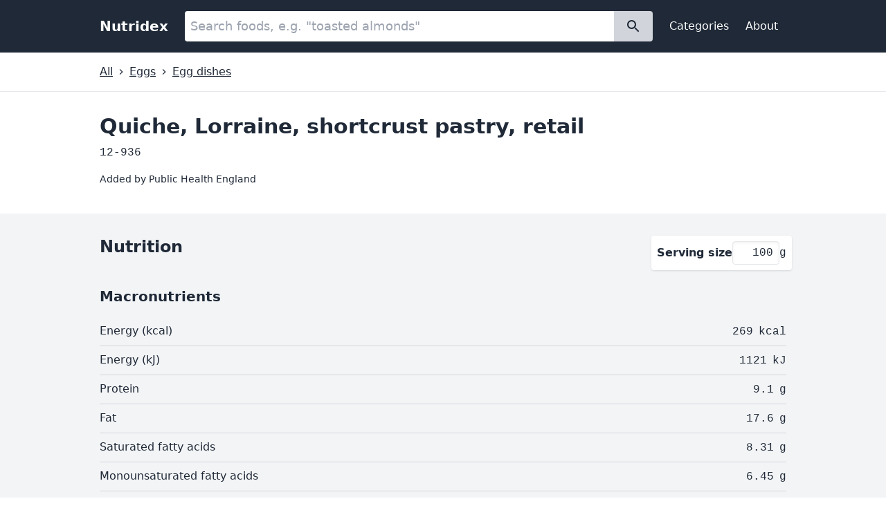

--- FILE ---
content_type: text/html; charset=utf-8
request_url: https://www.nutridex.org.uk/foods/589ngy6/quiche-lorraine-shortcrust-pastry-retail
body_size: 4609
content:
<!DOCTYPE html><html lang="en-GB" class="overflow-y-scroll"><head><meta charSet="utf-8"/><meta name="viewport" content="width=device-width,initial-scale=1"/><title>Quiche, Lorraine, shortcrust pastry, retail – nutrition</title><meta name="description" content="See the nutrient content of &#x27;quiche, lorraine, shortcrust pastry, retail&#x27; and more information from the UK food composition tables."/><link rel="stylesheet" href="/build/_assets/main-YCSP2LGX.css"/><script type="application/ld+json">{"@context":"https://schema.org","@type":"BreadcrumbList","itemListElement":[{"@type":"ListItem","position":1,"name":"All","item":"http://www.nutridex.org.uk/categories"},{"@type":"ListItem","position":2,"name":"Eggs","item":"http://www.nutridex.org.uk/categories/eggs"},{"@type":"ListItem","position":3,"name":"Egg dishes","item":"http://www.nutridex.org.uk/categories/eggs/egg-dishes"}]}</script><script defer="" data-domain="nutridex.org.uk" src="https://plausible.io/js/script.outbound-links.js"></script></head><body><div class="flex min-h-screen flex-col"><header class="bg-gray-800"><div class="container mx-auto flex flex-wrap items-center justify-between px-4 pb-4 pt-4 md:flex-nowrap md:justify-start md:p-4 md:pt-4"><strong class="mr-6 flex-none text-white"><a class="text-xl no-underline antialiased" href="/">Nutridex</a></strong><form method="get" action="/search" class="order-last mt-2 flex w-full md:order-none md:mt-0 md:mr-3" role="search"><label for="query" hidden="">Search foods</label><input class="w-full appearance-none rounded-l p-2 text-lg" id="query" name="query" type="search" placeholder="Search foods, e.g. &quot;toasted almonds&quot;" minLength="3" required="" value=""/><button class="rounded-r bg-gray-300 py-2 px-4 transition-colors hover:bg-gray-200" type="submit" aria-label="Search" data-testid="search-button"><svg aria-hidden="true" class="fill-current" xmlns="http://www.w3.org/2000/svg" viewBox="0 0 24 24" fill="black" width="24px" height="24px"><path d="M0 0h24v24H0z" fill="none"></path><path d="M15.5 14h-.79l-.28-.27C15.41 12.59 16 11.11 16 9.5 16 5.91 13.09 3 9.5 3S3 5.91 3 9.5 5.91 16 9.5 16c1.61 0 3.09-.59 4.23-1.57l.27.28v.79l5 4.99L20.49 19l-4.99-5zm-6 0C7.01 14 5 11.99 5 9.5S7.01 5 9.5 5 14 7.01 14 9.5 11.99 14 9.5 14z"></path></svg></button></form><button class="flex rounded py-2 pl-3 pr-2 text-white sm:hidden bg-gray-700">Menu <svg class="ml-2 fill-current" xmlns="http://www.w3.org/2000/svg" viewBox="0 0 24 24" fill="black" width="24px" height="24px"><path d="M0 0h24v24H0z" fill="none"></path><path d="M3 18h18v-2H3v2zm0-5h18v-2H3v2zm0-7v2h18V6H3z"></path></svg></button><nav class="flex w-full gap-1 text-white sm:w-auto sm:flex-none sm:items-center h-0 overflow-hidden sm:h-auto sm:overflow-auto"><ul class="flex flex-col gap-1 sm:flex-row sm:items-center"><li><a class="block rounded bg-gray-700 px-3 py-2 text-center no-underline transition-colors sm:bg-inherit sm:hover:bg-gray-700" href="/categories">Categories</a></li><li><a class="block rounded bg-gray-700 px-3 py-2 text-center no-underline transition-colors sm:bg-inherit sm:hover:bg-gray-700" href="/about">About</a></li></ul></nav></div></header><div role="main" class="flex-grow"><nav class="mb-8 border-b"><ol class="container mx-auto flex p-4"><li class="flex items-center"><a href="/categories">All</a><svg class="mx-1 fill-current" xmlns="http://www.w3.org/2000/svg" viewBox="0 0 24 24" fill="black" width="1em" height="1em"><path d="M0 0h24v24H0z" fill="none"></path><path d="M10 6L8.59 7.41 13.17 12l-4.58 4.59L10 18l6-6z"></path></svg></li><li class="flex items-center"><a href="/categories/eggs">Eggs</a><svg class="mx-1 fill-current" xmlns="http://www.w3.org/2000/svg" viewBox="0 0 24 24" fill="black" width="1em" height="1em"><path d="M0 0h24v24H0z" fill="none"></path><path d="M10 6L8.59 7.41 13.17 12l-4.58 4.59L10 18l6-6z"></path></svg></li><li class="flex items-center"><a href="/categories/eggs/egg-dishes">Egg dishes</a></li></ol></nav><div class="container mx-auto mb-10 px-4"><h1 class="mb-2">Quiche, Lorraine, shortcrust pastry, retail</h1><div class="mb-4 font-mono" title="Unique identifier">12-936</div><div class="text-sm">Added by <!-- -->Public Health England</div></div><div class="bg-gray-100"><section class="container mx-auto mb-8 px-4 py-8"><div class="flex flex-col justify-between sm:flex-row"><h2 class="mb-2">Nutrition</h2><label for="serving-size" class="-ml-2 -mr-2 mb-6 flex cursor-pointer items-center justify-between gap-4 rounded bg-white p-2 shadow sm:-ml-0"><span class="font-bold">Serving size</span><div class="flex items-center gap-2 font-mono"><input class="rounded border px-2 py-1 text-right shadow-inner" id="serving-size" name="serving-size" type="text" inputMode="numeric" pattern="[0-9]*" minLength="1" maxLength="5" size="5" required="" value="100"/><span>g</span></div></label></div><h3 class="mb-4">Macronutrients</h3><div class="mb-8"><dl><div class="flex justify-between border-b border-gray-300 py-2"><dt>Energy (kcal)</dt><dd class="whitespace-no-wrap ml-4 text-right"><span class="inline-block font-mono">269</span><span class="ml-2 inline-block font-mono">kcal</span></dd></div><div class="flex justify-between border-b border-gray-300 py-2"><dt>Energy (kJ)</dt><dd class="whitespace-no-wrap ml-4 text-right"><span class="inline-block font-mono">1121</span><span class="ml-2 inline-block font-mono">kJ</span></dd></div><div class="flex justify-between border-b border-gray-300 py-2"><dt>Protein</dt><dd class="whitespace-no-wrap ml-4 text-right"><span class="inline-block font-mono">9.1</span><span class="ml-2 inline-block font-mono">g</span></dd></div><div class="flex justify-between border-b border-gray-300 py-2"><dt>Fat</dt><dd class="whitespace-no-wrap ml-4 text-right"><span class="inline-block font-mono">17.6</span><span class="ml-2 inline-block font-mono">g</span></dd></div><div class="flex justify-between border-b border-gray-300 py-2"><dt>Saturated fatty acids</dt><dd class="whitespace-no-wrap ml-4 text-right"><span class="inline-block font-mono">8.31</span><span class="ml-2 inline-block font-mono">g</span></dd></div><div class="flex justify-between border-b border-gray-300 py-2"><dt>Monounsaturated fatty acids</dt><dd class="whitespace-no-wrap ml-4 text-right"><span class="inline-block font-mono">6.45</span><span class="ml-2 inline-block font-mono">g</span></dd></div><div class="flex justify-between border-b border-gray-300 py-2"><dt>Polyunsaturated fatty acids</dt><dd class="whitespace-no-wrap ml-4 text-right"><span class="inline-block font-mono">1.84</span><span class="ml-2 inline-block font-mono">g</span></dd></div><div class="flex justify-between border-b border-gray-300 py-2"><dt>Carbohydrate</dt><dd class="whitespace-no-wrap ml-4 text-right"><span class="inline-block font-mono">19.7</span><span class="ml-2 inline-block font-mono">g</span></dd></div><div class="flex justify-between border-b border-gray-300 py-2"><dt>Total sugars</dt><dd class="whitespace-no-wrap ml-4 text-right"><span class="inline-block font-mono">3.2</span><span class="ml-2 inline-block font-mono">g</span></dd></div><div class="flex justify-between border-b border-gray-300 py-2"><dt>Fibre (AOAC)</dt><dd class="whitespace-no-wrap ml-4 text-right"><span class="inline-block font-mono">1.3</span><span class="ml-2 inline-block font-mono">g</span></dd></div></dl></div><h3 class="mb-4">Minerals</h3><div class="mb-8"><dl><div class="flex justify-between border-b border-gray-300 py-2"><dt>Salt</dt><dd class="whitespace-no-wrap ml-4 text-right"><span class="inline-block font-mono">0.85</span><span class="ml-2 inline-block font-mono">g</span></dd></div><div class="flex justify-between border-b border-gray-300 py-2"><dt>Sodium</dt><dd class="whitespace-no-wrap ml-4 text-right"><span class="inline-block font-mono">339</span><span class="ml-2 inline-block font-mono">mg</span></dd></div><div class="flex justify-between border-b border-gray-300 py-2"><dt>Potassium</dt><dd class="whitespace-no-wrap ml-4 text-right"><span class="inline-block font-mono">155</span><span class="ml-2 inline-block font-mono">mg</span></dd></div><div class="flex justify-between border-b border-gray-300 py-2"><dt>Calcium</dt><dd class="whitespace-no-wrap ml-4 text-right"><span class="inline-block font-mono">147</span><span class="ml-2 inline-block font-mono">mg</span></dd></div><div class="flex justify-between border-b border-gray-300 py-2"><dt>Magnesium</dt><dd class="whitespace-no-wrap ml-4 text-right"><span class="inline-block font-mono">15</span><span class="ml-2 inline-block font-mono">mg</span></dd></div><div class="flex justify-between border-b border-gray-300 py-2"><dt>Phosphorus</dt><dd class="whitespace-no-wrap ml-4 text-right"><span class="inline-block font-mono">177</span><span class="ml-2 inline-block font-mono">mg</span></dd></div><div class="flex justify-between border-b border-gray-300 py-2"><dt>Iron</dt><dd class="whitespace-no-wrap ml-4 text-right"><span class="inline-block font-mono">0.61</span><span class="ml-2 inline-block font-mono">mg</span></dd></div><div class="flex justify-between border-b border-gray-300 py-2"><dt>Copper</dt><dd class="whitespace-no-wrap ml-4 text-right"><span class="inline-block font-mono">0.03</span><span class="ml-2 inline-block font-mono">mg</span></dd></div><div class="flex justify-between border-b border-gray-300 py-2"><dt>Zinc</dt><dd class="whitespace-no-wrap ml-4 text-right"><span class="inline-block font-mono">1</span><span class="ml-2 inline-block font-mono">mg</span></dd></div><div class="flex justify-between border-b border-gray-300 py-2"><dt>Chloride</dt><dd class="whitespace-no-wrap ml-4 text-right"><span class="inline-block font-mono">450</span><span class="ml-2 inline-block font-mono">mg</span></dd></div><div class="flex justify-between border-b border-gray-300 py-2"><dt>Manganese</dt><dd class="whitespace-no-wrap ml-4 text-right"><span class="inline-block font-mono">0.13</span><span class="ml-2 inline-block font-mono">mg</span></dd></div><div class="flex justify-between border-b border-gray-300 py-2"><dt>Selenium</dt><dd class="whitespace-no-wrap ml-4 text-right"><span class="inline-block font-mono">7</span><span class="ml-2 inline-block font-mono">µg</span></dd></div><div class="flex justify-between border-b border-gray-300 py-2"><dt>Iodine</dt><dd class="whitespace-no-wrap ml-4 text-right"><span class="inline-block font-mono">16</span><span class="ml-2 inline-block font-mono">µg</span></dd></div></dl></div><h3 class="mb-4">Vitamins</h3><div class="mb-8"><dl><div class="flex justify-between border-b border-gray-300 py-2"><dt>Carotene</dt><dd class="whitespace-no-wrap ml-4 text-right"><span class="inline-block font-mono">35</span><span class="ml-2 inline-block font-mono">µg</span></dd></div><div class="flex justify-between border-b border-gray-300 py-2"><dt>Retinol equivalent</dt><dd class="whitespace-no-wrap ml-4 text-right"><span class="inline-block font-mono">109</span><span class="ml-2 inline-block font-mono">µg</span></dd></div><div class="flex justify-between border-b border-gray-300 py-2"><dt>Vitamin D</dt><dd class="whitespace-no-wrap ml-4 text-right"><span class="inline-block font-mono"><a href="/foods/589ngy6/quiche-lorraine-shortcrust-pastry-retail#note">Significant</a></span></dd></div><div class="flex justify-between border-b border-gray-300 py-2"><dt>Vitamin E</dt><dd class="whitespace-no-wrap ml-4 text-right"><span class="inline-block font-mono">2.08</span><span class="ml-2 inline-block font-mono">mg</span></dd></div><div class="flex justify-between border-b border-gray-300 py-2"><dt>Thiamin</dt><dd class="whitespace-no-wrap ml-4 text-right"><span class="inline-block font-mono">0.13</span><span class="ml-2 inline-block font-mono">mg</span></dd></div><div class="flex justify-between border-b border-gray-300 py-2"><dt>Riboflavin</dt><dd class="whitespace-no-wrap ml-4 text-right"><span class="inline-block font-mono">0.18</span><span class="ml-2 inline-block font-mono">mg</span></dd></div><div class="flex justify-between border-b border-gray-300 py-2"><dt>Niacin</dt><dd class="whitespace-no-wrap ml-4 text-right"><span class="inline-block font-mono">1.2</span><span class="ml-2 inline-block font-mono">mg</span></dd></div><div class="flex justify-between border-b border-gray-300 py-2"><dt>Vitamin B6</dt><dd class="whitespace-no-wrap ml-4 text-right"><span class="inline-block font-mono">0.04</span><span class="ml-2 inline-block font-mono">mg</span></dd></div><div class="flex justify-between border-b border-gray-300 py-2"><dt>Vitamin B12</dt><dd class="whitespace-no-wrap ml-4 text-right"><span class="inline-block font-mono">0.5</span><span class="ml-2 inline-block font-mono">µg</span></dd></div><div class="flex justify-between border-b border-gray-300 py-2"><dt>Folate</dt><dd class="whitespace-no-wrap ml-4 text-right"><span class="inline-block font-mono">9</span><span class="ml-2 inline-block font-mono">µg</span></dd></div><div class="flex justify-between border-b border-gray-300 py-2"><dt>Vitamin C</dt><dd class="whitespace-no-wrap ml-4 text-right"><span class="inline-block font-mono"><span>Trace</span></span></dd></div></dl></div><div id="note" class="rounded bg-white p-6 shadow"><div class="lg:w-8/12"><h3 class="mb-4">Note</h3><p>Where a nutrient is present in significant quantities, but there is no reliable information on the amount, the value is represented as “<span class="font-mono">Significant</span>”.</p></div></div></section></div><div class="container mx-auto px-4"><section class="mb-8"><h2 class="mb-4">Description</h2><p>10 samples, 7 brands</p></section><section class="mb-8"><h2 class="mb-4">References</h2><p>DH, Nutrient analysis of processed foods with particular reference to trans fatty acids, 2013</p></section><section class="mb-8 border-t pt-8"><h2 class="mb-4"><abbr title="Potential Renal Acid Load" class="cursor-help">PRAL</abbr> <!-- -->Score</h2><p class="mb-2 font-mono">5.45<!-- --> mEq/100 <!-- -->g<!-- --> <!-- -->(acid-forming)</p><small class="opacity-75">Estimated using the Remer &amp; Manz formula.</small></section></div></div><footer class="bg-gray-100 py-8"><div class="container mx-auto px-4"><small class="mb-4 block">Brought to you by Elise Kelly<!-- --> <abbr title="Registered Dietitian" class="cursor-help">RD</abbr> <!-- -->and <a href="https://www.simonsinclair.com">Simon Sinclair</a> •<!-- --> <a href="mailto:team@foodserviceshouse.com">team@foodserviceshouse.com</a></small><small class="block">© 2025 Nutridex. All rights reserved.</small></div></footer></div><script>((STORAGE_KEY, restoreKey) => {
    if (!window.history.state || !window.history.state.key) {
      let key = Math.random().toString(32).slice(2);
      window.history.replaceState({
        key
      }, "");
    }
    try {
      let positions = JSON.parse(sessionStorage.getItem(STORAGE_KEY) || "{}");
      let storedY = positions[restoreKey || window.history.state.key];
      if (typeof storedY === "number") {
        window.scrollTo(0, storedY);
      }
    } catch (error) {
      console.error(error);
      sessionStorage.removeItem(STORAGE_KEY);
    }
  })("positions", null)</script><script>window.ENV = {"PUBLIC_CONVERTKIT_API_KEY":"3JgFXKHVeVTdjWFk1en-Ww"};</script><link rel="modulepreload" href="/build/entry.client-6HBZCGWH.js"/><link rel="modulepreload" href="/build/_shared/chunk-6B6O5TMY.js"/><link rel="modulepreload" href="/build/_shared/chunk-4HXKWYDW.js"/><link rel="modulepreload" href="/build/_shared/chunk-Q3IECNXJ.js"/><link rel="modulepreload" href="/build/_shared/chunk-PGOH7JLP.js"/><link rel="modulepreload" href="/build/_shared/chunk-LFT2BAR3.js"/><link rel="modulepreload" href="/build/_shared/chunk-7QLVLIBI.js"/><link rel="modulepreload" href="/build/root-A3NDV4NQ.js"/><link rel="modulepreload" href="/build/routes/__standard-A4XTGUPB.js"/><link rel="modulepreload" href="/build/_shared/chunk-IE7GTPKS.js"/><link rel="modulepreload" href="/build/_shared/chunk-Z52LETZL.js"/><link rel="modulepreload" href="/build/_shared/chunk-MBCWD2BA.js"/><link rel="modulepreload" href="/build/_shared/chunk-64DTIIQ2.js"/><link rel="modulepreload" href="/build/_shared/chunk-ECOHZX7B.js"/><link rel="modulepreload" href="/build/_shared/chunk-URNZPFSF.js"/><link rel="modulepreload" href="/build/routes/__standard/foods/$sid/$slug/index-UYWFUIBQ.js"/><script>window.__remixContext = {"url":"/foods/589ngy6/quiche-lorraine-shortcrust-pastry-retail","state":{"loaderData":{"root":{"user":null,"ENV":{"PUBLIC_CONVERTKIT_API_KEY":"3JgFXKHVeVTdjWFk1en-Ww"}},"routes/__standard/foods/$sid/$slug/index":{"requestUrl":"http://www.nutridex.org.uk/foods/589ngy6/quiche-lorraine-shortcrust-pastry-retail","user":null,"food":{"sid":"589ngy6","slug":"quiche-lorraine-shortcrust-pastry-retail","authorId":"4e87fca8-ecf0-45b5-a7c9-746640204231","name":"Quiche, Lorraine, shortcrust pastry, retail","code":"12-936","description":"10 samples, 7 brands","references":"DH, Nutrient analysis of processed foods with particular reference to trans fatty acids, 2013","footnote":null,"categoryId":"5a578047-3237-4c1a-a41f-5768edde78f1","brandId":null,"diets":[],"author":{"name":"Public Health England","email":"phe.enquiries@phe.gov.uk"},"brand":null},"parentCategories":[{"path":"eggs","name":"Eggs","slug":"eggs","parent":null},{"path":"eggs/egg-dishes","name":"Egg dishes","slug":"egg-dishes","parent":null}],"proximates":{"kcals":[{"value":269,"nutrient":{"id":"kcals","name":"Energy (kcal)","unit":"kcal"}}],"kj":[{"value":1121,"nutrient":{"id":"kj","name":"Energy (kJ)","unit":"kJ"}}],"prot":[{"value":9.1,"nutrient":{"id":"prot","name":"Protein","unit":"g"}}],"fat":[{"value":17.6,"nutrient":{"id":"fat","name":"Fat","unit":"g"}}],"satfod":[{"value":8.31,"nutrient":{"id":"satfod","name":"Saturated fatty acids","unit":"g"}}],"monofod":[{"value":6.45,"nutrient":{"id":"monofod","name":"Monounsaturated fatty acids","unit":"g"}}],"polyfod":[{"value":1.84,"nutrient":{"id":"polyfod","name":"Polyunsaturated fatty acids","unit":"g"}}],"cho":[{"value":19.7,"nutrient":{"id":"cho","name":"Carbohydrate","unit":"g"}}],"totsug":[{"value":3.2,"nutrient":{"id":"totsug","name":"Total sugars","unit":"g"}}],"aoacfib":[{"value":1.3,"nutrient":{"id":"aoacfib","name":"Fibre (AOAC)","unit":"g"}}]},"inorganics":{"salt":[{"value":0.8475,"nutrient":{"id":"salt","name":"Salt","unit":"g"}}],"na":[{"value":339,"nutrient":{"id":"na","name":"Sodium","unit":"mg"}}],"k":[{"value":155,"nutrient":{"id":"k","name":"Potassium","unit":"mg"}}],"ca":[{"value":147,"nutrient":{"id":"ca","name":"Calcium","unit":"mg"}}],"mg":[{"value":15,"nutrient":{"id":"mg","name":"Magnesium","unit":"mg"}}],"p":[{"value":177,"nutrient":{"id":"p","name":"Phosphorus","unit":"mg"}}],"fe":[{"value":0.61,"nutrient":{"id":"fe","name":"Iron","unit":"mg"}}],"cu":[{"value":0.03,"nutrient":{"id":"cu","name":"Copper","unit":"mg"}}],"zn":[{"value":1,"nutrient":{"id":"zn","name":"Zinc","unit":"mg"}}],"cl":[{"value":450,"nutrient":{"id":"cl","name":"Chloride","unit":"mg"}}],"mn":[{"value":0.13,"nutrient":{"id":"mn","name":"Manganese","unit":"mg"}}],"se":[{"value":7,"nutrient":{"id":"se","name":"Selenium","unit":"µg"}}],"i":[{"value":16,"nutrient":{"id":"i","name":"Iodine","unit":"µg"}}]},"vitamins":{"carequ":[{"value":35,"nutrient":{"id":"carequ","name":"Carotene","unit":"µg"}}],"retequ":[{"value":109,"nutrient":{"id":"retequ","name":"Retinol equivalent","unit":"µg"}}],"vitd":[{"value":-2,"nutrient":{"id":"vitd","name":"Vitamin D","unit":"µg"}}],"vite":[{"value":2.08,"nutrient":{"id":"vite","name":"Vitamin E","unit":"mg"}}],"thia":[{"value":0.13,"nutrient":{"id":"thia","name":"Thiamin","unit":"mg"}}],"ribo":[{"value":0.18,"nutrient":{"id":"ribo","name":"Riboflavin","unit":"mg"}}],"niac":[{"value":1.2,"nutrient":{"id":"niac","name":"Niacin","unit":"mg"}}],"vitb6":[{"value":0.04,"nutrient":{"id":"vitb6","name":"Vitamin B6","unit":"mg"}}],"vitb12":[{"value":0.5,"nutrient":{"id":"vitb12","name":"Vitamin B12","unit":"µg"}}],"folt":[{"value":9,"nutrient":{"id":"folt","name":"Folate","unit":"µg"}}],"vitc":[{"value":-1,"nutrient":{"id":"vitc","name":"Vitamin C","unit":"mg"}}]},"isAlcoholicBeverage":false,"hasSignificantValues":true,"pralScore":5.45},"routes/__standard":null},"actionData":null,"errors":null},"future":{"v2_dev":{"port":8002},"unstable_postcss":false,"unstable_tailwind":false,"v2_errorBoundary":true,"v2_headers":true,"v2_meta":true,"v2_normalizeFormMethod":true,"v2_routeConvention":true}};</script><script type="module" async="">import "/build/manifest-D9B31817.js";
import * as route0 from "/build/root-A3NDV4NQ.js";
import * as route1 from "/build/routes/__standard-A4XTGUPB.js";
import * as route2 from "/build/routes/__standard/foods/$sid/$slug/index-UYWFUIBQ.js";
window.__remixRouteModules = {"root":route0,"routes/__standard":route1,"routes/__standard/foods/$sid/$slug/index":route2};

import("/build/entry.client-6HBZCGWH.js");</script></body></html>

--- FILE ---
content_type: application/javascript; charset=UTF-8
request_url: https://www.nutridex.org.uk/build/_shared/chunk-6B6O5TMY.js
body_size: 28614
content:
import{a as Te}from"/build/_shared/chunk-4HXKWYDW.js";import{a as q,c as Ue}from"/build/_shared/chunk-Q3IECNXJ.js";function H(){return H=Object.assign?Object.assign.bind():function(e){for(var t=1;t<arguments.length;t++){var r=arguments[t];for(var n in r)Object.prototype.hasOwnProperty.call(r,n)&&(e[n]=r[n])}return e},H.apply(this,arguments)}function dn(e){e===void 0&&(e={});function t(n,a){let{pathname:o,search:i,hash:l}=n.location;return st("",{pathname:o,search:i,hash:l},a.state&&a.state.usr||null,a.state&&a.state.key||"default")}function r(n,a){return typeof a=="string"?a:se(a)}return La(t,r,null,e)}function P(e,t){if(e===!1||e===null||typeof e>"u")throw new Error(t)}function Ke(e,t){if(!e){typeof console<"u"&&console.warn(t);try{throw new Error(t)}catch{}}}function Ca(){return Math.random().toString(36).substr(2,8)}function Qr(e,t){return{usr:e.state,key:e.key,idx:t}}function st(e,t,r,n){return r===void 0&&(r=null),H({pathname:typeof e=="string"?e:e.pathname,search:"",hash:""},typeof t=="string"?te(t):t,{state:r,key:t&&t.key||n||Ca()})}function se(e){let{pathname:t="/",search:r="",hash:n=""}=e;return r&&r!=="?"&&(t+=r.charAt(0)==="?"?r:"?"+r),n&&n!=="#"&&(t+=n.charAt(0)==="#"?n:"#"+n),t}function te(e){let t={};if(e){let r=e.indexOf("#");r>=0&&(t.hash=e.substr(r),e=e.substr(0,r));let n=e.indexOf("?");n>=0&&(t.search=e.substr(n),e=e.substr(0,n)),e&&(t.pathname=e)}return t}function La(e,t,r,n){n===void 0&&(n={});let{window:a=document.defaultView,v5Compat:o=!1}=n,i=a.history,l=z.Pop,s=null,u=c();u==null&&(u=0,i.replaceState(H({},i.state,{idx:u}),""));function c(){return(i.state||{idx:null}).idx}function m(){l=z.Pop;let b=c(),S=b==null?null:b-u;u=b,s&&s({action:l,location:E.location,delta:S})}function y(b,S){l=z.Push;let U=st(E.location,b,S);r&&r(U,b),u=c()+1;let D=Qr(U,u),d=E.createHref(U);try{i.pushState(D,"",d)}catch(C){if(C instanceof DOMException&&C.name==="DataCloneError")throw C;a.location.assign(d)}o&&s&&s({action:l,location:E.location,delta:1})}function w(b,S){l=z.Replace;let U=st(E.location,b,S);r&&r(U,b),u=c();let D=Qr(U,u),d=E.createHref(U);i.replaceState(D,"",d),o&&s&&s({action:l,location:E.location,delta:0})}function v(b){let S=a.location.origin!=="null"?a.location.origin:a.location.href,U=typeof b=="string"?b:se(b);return P(S,"No window.location.(origin|href) available to create URL for href: "+U),new URL(U,S)}let E={get action(){return l},get location(){return e(a,i)},listen(b){if(s)throw new Error("A history only accepts one active listener");return a.addEventListener(Gr,m),s=b,()=>{a.removeEventListener(Gr,m),s=null}},createHref(b){return t(a,b)},createURL:v,encodeLocation(b){let S=v(b);return{pathname:S.pathname,search:S.search,hash:S.hash}},push:y,replace:w,go(b){return i.go(b)}};return E}function Ma(e){return e.index===!0}function rr(e,t,r,n){return r===void 0&&(r=[]),n===void 0&&(n={}),e.map((a,o)=>{let i=[...r,o],l=typeof a.id=="string"?a.id:i.join("-");if(P(a.index!==!0||!a.children,"Cannot specify children on an index route"),P(!n[l],'Found a route id collision on id "'+l+`".  Route id's must be globally unique within Data Router usages`),Ma(a)){let s=H({},a,t(a),{id:l});return n[l]=s,s}else{let s=H({},a,t(a),{id:l,children:void 0});return n[l]=s,a.children&&(s.children=rr(a.children,t,i,n)),s}})}function ne(e,t,r){r===void 0&&(r="/");let n=typeof t=="string"?te(t):t,a=he(n.pathname||"/",r);if(a==null)return null;let o=fn(e);Aa(o);let i=null;for(let l=0;i==null&&l<o.length;++l)i=Ha(o[l],za(a));return i}function fn(e,t,r,n){t===void 0&&(t=[]),r===void 0&&(r=[]),n===void 0&&(n="");let a=(o,i,l)=>{let s={relativePath:l===void 0?o.path||"":l,caseSensitive:o.caseSensitive===!0,childrenIndex:i,route:o};s.relativePath.startsWith("/")&&(P(s.relativePath.startsWith(n),'Absolute route path "'+s.relativePath+'" nested under path '+('"'+n+'" is not valid. An absolute child route path ')+"must start with the combined path of all its parent routes."),s.relativePath=s.relativePath.slice(n.length));let u=le([n,s.relativePath]),c=r.concat(s);o.children&&o.children.length>0&&(P(o.index!==!0,"Index routes must not have child routes. Please remove "+('all child routes from route path "'+u+'".')),fn(o.children,t,c,u)),!(o.path==null&&!o.index)&&t.push({path:u,score:ja(u,o.index),routesMeta:c})};return e.forEach((o,i)=>{var l;if(o.path===""||!((l=o.path)!=null&&l.includes("?")))a(o,i);else for(let s of hn(o.path))a(o,i,s)}),t}function hn(e){let t=e.split("/");if(t.length===0)return[];let[r,...n]=t,a=r.endsWith("?"),o=r.replace(/\?$/,"");if(n.length===0)return a?[o,""]:[o];let i=hn(n.join("/")),l=[];return l.push(...i.map(s=>s===""?o:[o,s].join("/"))),a&&l.push(...i),l.map(s=>e.startsWith("/")&&s===""?"/":s)}function Aa(e){e.sort((t,r)=>t.score!==r.score?r.score-t.score:Ba(t.routesMeta.map(n=>n.childrenIndex),r.routesMeta.map(n=>n.childrenIndex)))}function ja(e,t){let r=e.split("/"),n=r.length;return r.some(Zr)&&(n+=Ia),t&&(n+=Ua),r.filter(a=>!Zr(a)).reduce((a,o)=>a+(Fa.test(o)?Oa:o===""?Ta:ka),n)}function Ba(e,t){return e.length===t.length&&e.slice(0,-1).every((n,a)=>n===t[a])?e[e.length-1]-t[t.length-1]:0}function Ha(e,t){let{routesMeta:r}=e,n={},a="/",o=[];for(let i=0;i<r.length;++i){let l=r[i],s=i===r.length-1,u=a==="/"?t:t.slice(a.length)||"/",c=ut({path:l.relativePath,caseSensitive:l.caseSensitive,end:s},u);if(!c)return null;Object.assign(n,c.params);let m=l.route;o.push({params:n,pathname:le([a,c.pathname]),pathnameBase:Ja(le([a,c.pathnameBase])),route:m}),c.pathnameBase!=="/"&&(a=le([a,c.pathnameBase]))}return o}function ut(e,t){typeof e=="string"&&(e={path:e,caseSensitive:!1,end:!0});let[r,n]=$a(e.path,e.caseSensitive,e.end),a=t.match(r);if(!a)return null;let o=a[0],i=o.replace(/(.)\/+$/,"$1"),l=a.slice(1);return{params:n.reduce((u,c,m)=>{if(c==="*"){let y=l[m]||"";i=o.slice(0,o.length-y.length).replace(/(.)\/+$/,"$1")}return u[c]=Va(l[m]||"",c),u},{}),pathname:o,pathnameBase:i,pattern:e}}function $a(e,t,r){t===void 0&&(t=!1),r===void 0&&(r=!0),Ke(e==="*"||!e.endsWith("*")||e.endsWith("/*"),'Route path "'+e+'" will be treated as if it were '+('"'+e.replace(/\*$/,"/*")+'" because the `*` character must ')+"always follow a `/` in the pattern. To get rid of this warning, "+('please change the route path to "'+e.replace(/\*$/,"/*")+'".'));let n=[],a="^"+e.replace(/\/*\*?$/,"").replace(/^\/*/,"/").replace(/[\\.*+^$?{}|()[\]]/g,"\\$&").replace(/\/:(\w+)/g,(i,l)=>(n.push(l),"/([^\\/]+)"));return e.endsWith("*")?(n.push("*"),a+=e==="*"||e==="/*"?"(.*)$":"(?:\\/(.+)|\\/*)$"):r?a+="\\/*$":e!==""&&e!=="/"&&(a+="(?:(?=\\/|$))"),[new RegExp(a,t?void 0:"i"),n]}function za(e){try{return decodeURI(e)}catch(t){return Ke(!1,'The URL path "'+e+'" could not be decoded because it is is a malformed URL segment. This is probably due to a bad percent '+("encoding ("+t+").")),e}}function Va(e,t){try{return decodeURIComponent(e)}catch(r){return Ke(!1,'The value for the URL param "'+t+'" will not be decoded because'+(' the string "'+e+'" is a malformed URL segment. This is probably')+(" due to a bad percent encoding ("+r+").")),e}}function he(e,t){if(t==="/")return e;if(!e.toLowerCase().startsWith(t.toLowerCase()))return null;let r=t.endsWith("/")?t.length-1:t.length,n=e.charAt(r);return n&&n!=="/"?null:e.slice(r)||"/"}function Nt(e,t){t===void 0&&(t="/");let{pathname:r,search:n="",hash:a=""}=typeof e=="string"?te(e):e;return{pathname:r?r.startsWith("/")?r:Wa(r,t):t,search:Ka(n),hash:Xa(a)}}function Wa(e,t){let r=t.replace(/\/+$/,"").split("/");return e.split("/").forEach(a=>{a===".."?r.length>1&&r.pop():a!=="."&&r.push(a)}),r.length>1?r.join("/"):"/"}function er(e,t,r,n){return"Cannot include a '"+e+"' character in a manually specified "+("`to."+t+"` field ["+JSON.stringify(n)+"].  Please separate it out to the ")+("`to."+r+"` field. Alternatively you may provide the full path as ")+'a string in <Link to="..."> and the router will parse it for you.'}function ct(e){return e.filter((t,r)=>r===0||t.route.path&&t.route.path.length>0)}function Dt(e,t,r,n){n===void 0&&(n=!1);let a;typeof e=="string"?a=te(e):(a=H({},e),P(!a.pathname||!a.pathname.includes("?"),er("?","pathname","search",a)),P(!a.pathname||!a.pathname.includes("#"),er("#","pathname","hash",a)),P(!a.search||!a.search.includes("#"),er("#","search","hash",a)));let o=e===""||a.pathname==="",i=o?"/":a.pathname,l;if(n||i==null)l=r;else{let m=t.length-1;if(i.startsWith("..")){let y=i.split("/");for(;y[0]==="..";)y.shift(),m-=1;a.pathname=y.join("/")}l=m>=0?t[m]:"/"}let s=Nt(a,l),u=i&&i!=="/"&&i.endsWith("/"),c=(o||i===".")&&r.endsWith("/");return!s.pathname.endsWith("/")&&(u||c)&&(s.pathname+="/"),s}function Ya(e){return e instanceof Promise&&e._tracked===!0}function Ga(e){if(!Ya(e))return e;if(e._error)throw e._error;return e._data}function Re(e){return e!=null&&typeof e.status=="number"&&typeof e.statusText=="string"&&typeof e.internal=="boolean"&&"data"in e}function ir(e){let t=e.window?e.window:typeof window<"u"?window:void 0,r=typeof t<"u"&&typeof t.document<"u"&&typeof t.document.createElement<"u",n=!r;P(e.routes.length>0,"You must provide a non-empty routes array to createRouter");let a;if(e.mapRouteProperties)a=e.mapRouteProperties;else if(e.detectErrorBoundary){let f=e.detectErrorBoundary;a=h=>({hasErrorBoundary:f(h)})}else a=no;let o={},i=rr(e.routes,a,void 0,o),l,s=e.basename||"/",u=H({v7_normalizeFormMethod:!1,v7_prependBasename:!1},e.future),c=null,m=new Set,y=null,w=null,v=null,E=e.hydrationData!=null,b=ne(i,e.history.location,s),S=null;if(b==null){let f=ie(404,{pathname:e.history.location.pathname}),{matches:h,route:p}=ln(i);b=h,S={[p.id]:f}}let U=!b.some(f=>f.route.lazy)&&(!b.some(f=>f.route.loader)||e.hydrationData!=null),D,d={historyAction:e.history.action,location:e.history.location,matches:b,initialized:U,navigation:tr,restoreScrollPosition:e.hydrationData!=null?!1:null,preventScrollReset:!1,revalidation:"idle",loaderData:e.hydrationData&&e.hydrationData.loaderData||{},actionData:e.hydrationData&&e.hydrationData.actionData||null,errors:e.hydrationData&&e.hydrationData.errors||S,fetchers:new Map,blockers:new Map},C=z.Pop,k=!1,O,J=!1,re=!1,oe=[],ee=[],$=new Map,Et=0,qe=-1,He=new Map,Ee=new Set,$e=new Map,Me=new Map,Ae=new Map,Wt=!1;function ma(){return c=e.history.listen(f=>{let{action:h,location:p,delta:x}=f;if(Wt){Wt=!1;return}Ke(Ae.size===0||x!=null,"You are trying to use a blocker on a POP navigation to a location that was not created by @remix-run/router. This will fail silently in production. This can happen if you are navigating outside the router via `window.history.pushState`/`window.location.hash` instead of using router navigation APIs.  This can also happen if you are using createHashRouter and the user manually changes the URL.");let A=Jr({currentLocation:d.location,nextLocation:p,historyAction:h});if(A&&x!=null){Wt=!0,e.history.go(x*-1),bt(A,{state:"blocked",location:p,proceed(){bt(A,{state:"proceeding",proceed:void 0,reset:void 0,location:p}),e.history.go(x)},reset(){let L=new Map(d.blockers);L.set(A,ze),Y({blockers:L})}});return}return Se(h,p)}),d.initialized||Se(z.Pop,d.location),D}function pa(){c&&c(),m.clear(),O&&O.abort(),d.fetchers.forEach((f,h)=>Kt(h)),d.blockers.forEach((f,h)=>Wr(h))}function ya(f){return m.add(f),()=>m.delete(f)}function Y(f){d=H({},d,f),m.forEach(h=>h(d))}function et(f,h){var p,x;let A=d.actionData!=null&&d.navigation.formMethod!=null&&fe(d.navigation.formMethod)&&d.navigation.state==="loading"&&((p=f.state)==null?void 0:p._isRedirect)!==!0,L;h.actionData?Object.keys(h.actionData).length>0?L=h.actionData:L=null:A?L=d.actionData:L=null;let M=h.loaderData?on(d.loaderData,h.loaderData,h.matches||[],h.errors):d.loaderData,N=d.blockers;N.size>0&&(N=new Map(N),N.forEach((B,Z)=>N.set(Z,ze)));let _=k===!0||d.navigation.formMethod!=null&&fe(d.navigation.formMethod)&&((x=f.state)==null?void 0:x._isRedirect)!==!0;l&&(i=l,l=void 0),J||C===z.Pop||(C===z.Push?e.history.push(f,f.state):C===z.Replace&&e.history.replace(f,f.state)),Y(H({},h,{actionData:L,loaderData:M,historyAction:C,location:f,initialized:!0,navigation:tr,revalidation:"idle",restoreScrollPosition:Xr(f,h.matches||d.matches),preventScrollReset:_,blockers:N})),C=z.Pop,k=!1,J=!1,re=!1,oe=[],ee=[]}async function jr(f,h){if(typeof f=="number"){e.history.go(f);return}let p=nr(d.location,d.matches,s,u.v7_prependBasename,f,h?.fromRouteId,h?.relative),{path:x,submission:A,error:L}=qr(u.v7_normalizeFormMethod,!1,p,h),M=d.location,N=st(d.location,x,h&&h.state);N=H({},N,e.history.encodeLocation(N));let _=h&&h.replace!=null?h.replace:void 0,B=z.Push;_===!0?B=z.Replace:_===!1||A!=null&&fe(A.formMethod)&&A.formAction===d.location.pathname+d.location.search&&(B=z.Replace);let Z=h&&"preventScrollReset"in h?h.preventScrollReset===!0:void 0,I=Jr({currentLocation:M,nextLocation:N,historyAction:B});if(I){bt(I,{state:"blocked",location:N,proceed(){bt(I,{state:"proceeding",proceed:void 0,reset:void 0,location:N}),jr(f,h)},reset(){let W=new Map(d.blockers);W.set(I,ze),Y({blockers:W})}});return}return await Se(B,N,{submission:A,pendingError:L,preventScrollReset:Z,replace:h&&h.replace})}function Ra(){if(Jt(),Y({revalidation:"loading"}),d.navigation.state!=="submitting"){if(d.navigation.state==="idle"){Se(d.historyAction,d.location,{startUninterruptedRevalidation:!0});return}Se(C||d.historyAction,d.navigation.location,{overrideNavigation:d.navigation})}}async function Se(f,h,p){O&&O.abort(),O=null,C=f,J=(p&&p.startUninterruptedRevalidation)===!0,_a(d.location,d.matches),k=(p&&p.preventScrollReset)===!0;let x=l||i,A=p&&p.overrideNavigation,L=ne(x,h,s);if(!L){let W=ie(404,{pathname:h.pathname}),{matches:G,route:Fe}=ln(x);Xt(),et(h,{matches:G,loaderData:{},errors:{[Fe.id]:W}});return}if(d.initialized&&!re&&so(d.location,h)&&!(p&&p.submission&&fe(p.submission.formMethod))){et(h,{matches:L});return}O=new AbortController;let M=ot(e.history,h,O.signal,p&&p.submission),N,_;if(p&&p.pendingError)_={[We(L).route.id]:p.pendingError};else if(p&&p.submission&&fe(p.submission.formMethod)){let W=await ga(M,h,p.submission,L,{replace:p.replace});if(W.shortCircuited)return;N=W.pendingActionData,_=W.pendingActionError,A=St(h,p.submission),M=new Request(M.url,{signal:M.signal})}let{shortCircuited:B,loaderData:Z,errors:I}=await va(M,h,L,A,p&&p.submission,p&&p.fetcherSubmission,p&&p.replace,N,_);B||(O=null,et(h,H({matches:L},N?{actionData:N}:{},{loaderData:Z,errors:I})))}async function ga(f,h,p,x,A){A===void 0&&(A={}),Jt();let L=mo(h,p);Y({navigation:L});let M,N=or(x,h);if(!N.route.action&&!N.route.lazy)M={type:X.error,error:ie(405,{method:f.method,pathname:h.pathname,routeId:N.route.id})};else if(M=await at("action",f,N,x,o,a,s),f.signal.aborted)return{shortCircuited:!0};if(Je(M)){let _;return A&&A.replace!=null?_=A.replace:_=M.location===d.location.pathname+d.location.search,await tt(d,M,{submission:p,replace:_}),{shortCircuited:!0}}if(lt(M)){let _=We(x,N.route.id);return(A&&A.replace)!==!0&&(C=z.Push),{pendingActionData:{},pendingActionError:{[_.route.id]:M.error}}}if(ke(M))throw ie(400,{type:"defer-action"});return{pendingActionData:{[N.route.id]:M.data}}}async function va(f,h,p,x,A,L,M,N,_){let B=x||St(h,A),Z=A||L||cn(B),I=l||i,[W,G]=en(e.history,d,p,Z,h,re,oe,ee,$e,Ee,I,s,N,_);if(Xt(j=>!(p&&p.some(de=>de.route.id===j))||W&&W.some(de=>de.route.id===j)),qe=++Et,W.length===0&&G.length===0){let j=zr();return et(h,H({matches:p,loaderData:{},errors:_||null},N?{actionData:N}:{},j?{fetchers:new Map(d.fetchers)}:{})),{shortCircuited:!0}}if(!J){G.forEach(de=>{let Ne=d.fetchers.get(de.key),qt=it(void 0,Ne?Ne.data:void 0);d.fetchers.set(de.key,qt)});let j=N||d.actionData;Y(H({navigation:B},j?Object.keys(j).length===0?{actionData:null}:{actionData:j}:{},G.length>0?{fetchers:new Map(d.fetchers)}:{}))}G.forEach(j=>{$.has(j.key)&&_e(j.key),j.controller&&$.set(j.key,j.controller)});let Fe=()=>G.forEach(j=>_e(j.key));O&&O.signal.addEventListener("abort",Fe);let{results:Oe,loaderResults:rt,fetcherResults:Yt}=await Hr(d.matches,p,W,G,f);if(f.signal.aborted)return{shortCircuited:!0};O&&O.signal.removeEventListener("abort",Fe),G.forEach(j=>$.delete(j.key));let we=sn(Oe);if(we){if(we.idx>=W.length){let j=G[we.idx-W.length].key;Ee.add(j)}return await tt(d,we.result,{replace:M}),{shortCircuited:!0}}let{loaderData:be,errors:xt}=an(d,p,W,rt,_,G,Yt,Me);Me.forEach((j,de)=>{j.subscribe(Ne=>{(Ne||j.done)&&Me.delete(de)})});let Gt=zr(),Qt=Vr(qe),Zt=Gt||Qt||G.length>0;return H({loaderData:be,errors:xt},Zt?{fetchers:new Map(d.fetchers)}:{})}function Br(f){return d.fetchers.get(f)||ro}function Ea(f,h,p,x){if(n)throw new Error("router.fetch() was called during the server render, but it shouldn't be. You are likely calling a useFetcher() method in the body of your component. Try moving it to a useEffect or a callback.");$.has(f)&&_e(f);let A=l||i,L=nr(d.location,d.matches,s,u.v7_prependBasename,p,h,x?.relative),M=ne(A,L,s);if(!M){wt(f,h,ie(404,{pathname:L}));return}let{path:N,submission:_,error:B}=qr(u.v7_normalizeFormMethod,!0,L,x);if(B){wt(f,h,B);return}let Z=or(M,N);if(k=(x&&x.preventScrollReset)===!0,_&&fe(_.formMethod)){wa(f,h,N,Z,M,_);return}$e.set(f,{routeId:h,path:N}),ba(f,h,N,Z,M,_)}async function wa(f,h,p,x,A,L){if(Jt(),$e.delete(f),!x.route.action&&!x.route.lazy){let K=ie(405,{method:L.formMethod,pathname:p,routeId:h});wt(f,h,K);return}let M=d.fetchers.get(f),N=po(L,M);d.fetchers.set(f,N),Y({fetchers:new Map(d.fetchers)});let _=new AbortController,B=ot(e.history,p,_.signal,L);$.set(f,_);let Z=Et,I=await at("action",B,x,A,o,a,s);if(B.signal.aborted){$.get(f)===_&&$.delete(f);return}if(Je(I))if($.delete(f),qe>Z){let K=Ve(void 0);d.fetchers.set(f,K),Y({fetchers:new Map(d.fetchers)});return}else{Ee.add(f);let K=it(L);return d.fetchers.set(f,K),Y({fetchers:new Map(d.fetchers)}),tt(d,I,{submission:L,isFetchActionRedirect:!0})}if(lt(I)){wt(f,h,I.error);return}if(ke(I))throw ie(400,{type:"defer-action"});let W=d.navigation.location||d.location,G=ot(e.history,W,_.signal),Fe=l||i,Oe=d.navigation.state!=="idle"?ne(Fe,d.navigation.location,s):d.matches;P(Oe,"Didn't find any matches after fetcher action");let rt=++Et;He.set(f,rt);let Yt=it(L,I.data);d.fetchers.set(f,Yt);let[we,be]=en(e.history,d,Oe,L,W,re,oe,ee,$e,Ee,Fe,s,{[x.route.id]:I.data},void 0);be.filter(K=>K.key!==f).forEach(K=>{let nt=K.key,Yr=d.fetchers.get(nt),Da=it(void 0,Yr?Yr.data:void 0);d.fetchers.set(nt,Da),$.has(nt)&&_e(nt),K.controller&&$.set(nt,K.controller)}),Y({fetchers:new Map(d.fetchers)});let xt=()=>be.forEach(K=>_e(K.key));_.signal.addEventListener("abort",xt);let{results:Gt,loaderResults:Qt,fetcherResults:Zt}=await Hr(d.matches,Oe,we,be,G);if(_.signal.aborted)return;_.signal.removeEventListener("abort",xt),He.delete(f),$.delete(f),be.forEach(K=>$.delete(K.key));let j=sn(Gt);if(j){if(j.idx>=we.length){let K=be[j.idx-we.length].key;Ee.add(K)}return tt(d,j.result)}let{loaderData:de,errors:Ne}=an(d,d.matches,we,Qt,void 0,be,Zt,Me);if(d.fetchers.has(f)){let K=Ve(I.data);d.fetchers.set(f,K)}let qt=Vr(rt);d.navigation.state==="loading"&&rt>qe?(P(C,"Expected pending action"),O&&O.abort(),et(d.navigation.location,{matches:Oe,loaderData:de,errors:Ne,fetchers:new Map(d.fetchers)})):(Y(H({errors:Ne,loaderData:on(d.loaderData,de,Oe,Ne)},qt||be.length>0?{fetchers:new Map(d.fetchers)}:{})),re=!1)}async function ba(f,h,p,x,A,L){let M=d.fetchers.get(f),N=it(L,M?M.data:void 0);d.fetchers.set(f,N),Y({fetchers:new Map(d.fetchers)});let _=new AbortController,B=ot(e.history,p,_.signal);$.set(f,_);let Z=Et,I=await at("loader",B,x,A,o,a,s);if(ke(I)&&(I=await gn(I,B.signal,!0)||I),$.get(f)===_&&$.delete(f),B.signal.aborted)return;if(Je(I))if(qe>Z){let G=Ve(void 0);d.fetchers.set(f,G),Y({fetchers:new Map(d.fetchers)});return}else{Ee.add(f),await tt(d,I);return}if(lt(I)){let G=We(d.matches,h);d.fetchers.delete(f),Y({fetchers:new Map(d.fetchers),errors:{[G.route.id]:I.error}});return}P(!ke(I),"Unhandled fetcher deferred data");let W=Ve(I.data);d.fetchers.set(f,W),Y({fetchers:new Map(d.fetchers)})}async function tt(f,h,p){let{submission:x,replace:A,isFetchActionRedirect:L}=p===void 0?{}:p;h.revalidate&&(re=!0);let M=st(f.location,h.location,H({_isRedirect:!0},L?{_isFetchActionRedirect:!0}:{}));if(P(M,"Expected a location on the redirect navigation"),pn.test(h.location)&&r){let B=e.history.createURL(h.location),Z=he(B.pathname,s)==null;if(t.location.origin!==B.origin||Z){A?t.location.replace(h.location):t.location.assign(h.location);return}}O=null;let N=A===!0?z.Replace:z.Push,_=x||cn(f.navigation);if(to.has(h.status)&&_&&fe(_.formMethod))await Se(N,M,{submission:H({},_,{formAction:h.location}),preventScrollReset:k});else if(L)await Se(N,M,{overrideNavigation:St(M),fetcherSubmission:_,preventScrollReset:k});else{let B=St(M,_);await Se(N,M,{overrideNavigation:B,preventScrollReset:k})}}async function Hr(f,h,p,x,A){let L=await Promise.all([...p.map(_=>at("loader",A,_,h,o,a,s)),...x.map(_=>_.matches&&_.match&&_.controller?at("loader",ot(e.history,_.path,_.controller.signal),_.match,_.matches,o,a,s):{type:X.error,error:ie(404,{pathname:_.path})})]),M=L.slice(0,p.length),N=L.slice(p.length);return await Promise.all([un(f,p,M,M.map(()=>A.signal),!1,d.loaderData),un(f,x.map(_=>_.match),N,x.map(_=>_.controller?_.controller.signal:null),!0)]),{results:L,loaderResults:M,fetcherResults:N}}function Jt(){re=!0,oe.push(...Xt()),$e.forEach((f,h)=>{$.has(h)&&(ee.push(h),_e(h))})}function wt(f,h,p){let x=We(d.matches,h);Kt(f),Y({errors:{[x.route.id]:p},fetchers:new Map(d.fetchers)})}function Kt(f){let h=d.fetchers.get(f);$.has(f)&&!(h&&h.state==="loading"&&He.has(f))&&_e(f),$e.delete(f),He.delete(f),Ee.delete(f),d.fetchers.delete(f)}function _e(f){let h=$.get(f);P(h,"Expected fetch controller: "+f),h.abort(),$.delete(f)}function $r(f){for(let h of f){let p=Br(h),x=Ve(p.data);d.fetchers.set(h,x)}}function zr(){let f=[],h=!1;for(let p of Ee){let x=d.fetchers.get(p);P(x,"Expected fetcher: "+p),x.state==="loading"&&(Ee.delete(p),f.push(p),h=!0)}return $r(f),h}function Vr(f){let h=[];for(let[p,x]of He)if(x<f){let A=d.fetchers.get(p);P(A,"Expected fetcher: "+p),A.state==="loading"&&(_e(p),He.delete(p),h.push(p))}return $r(h),h.length>0}function xa(f,h){let p=d.blockers.get(f)||ze;return Ae.get(f)!==h&&Ae.set(f,h),p}function Wr(f){d.blockers.delete(f),Ae.delete(f)}function bt(f,h){let p=d.blockers.get(f)||ze;P(p.state==="unblocked"&&h.state==="blocked"||p.state==="blocked"&&h.state==="blocked"||p.state==="blocked"&&h.state==="proceeding"||p.state==="blocked"&&h.state==="unblocked"||p.state==="proceeding"&&h.state==="unblocked","Invalid blocker state transition: "+p.state+" -> "+h.state);let x=new Map(d.blockers);x.set(f,h),Y({blockers:x})}function Jr(f){let{currentLocation:h,nextLocation:p,historyAction:x}=f;if(Ae.size===0)return;Ae.size>1&&Ke(!1,"A router only supports one blocker at a time");let A=Array.from(Ae.entries()),[L,M]=A[A.length-1],N=d.blockers.get(L);if(!(N&&N.state==="proceeding")&&M({currentLocation:h,nextLocation:p,historyAction:x}))return L}function Xt(f){let h=[];return Me.forEach((p,x)=>{(!f||f(x))&&(p.cancel(),h.push(x),Me.delete(x))}),h}function Sa(f,h,p){if(y=f,v=h,w=p||null,!E&&d.navigation===tr){E=!0;let x=Xr(d.location,d.matches);x!=null&&Y({restoreScrollPosition:x})}return()=>{y=null,v=null,w=null}}function Kr(f,h){return w&&w(f,h.map(x=>ho(x,d.loaderData)))||f.key}function _a(f,h){if(y&&v){let p=Kr(f,h);y[p]=v()}}function Xr(f,h){if(y){let p=Kr(f,h),x=y[p];if(typeof x=="number")return x}return null}function Na(f){o={},l=rr(f,a,void 0,o)}return D={get basename(){return s},get state(){return d},get routes(){return i},initialize:ma,subscribe:ya,enableScrollRestoration:Sa,navigate:jr,fetch:Ea,revalidate:Ra,createHref:f=>e.history.createHref(f),encodeLocation:f=>e.history.encodeLocation(f),getFetcher:Br,deleteFetcher:Kt,dispose:pa,getBlocker:xa,deleteBlocker:Wr,_internalFetchControllers:$,_internalActiveDeferreds:Me,_internalSetRoutes:Na},D}function ao(e){return e!=null&&("formData"in e&&e.formData!=null||"body"in e&&e.body!==void 0)}function nr(e,t,r,n,a,o,i){let l,s;if(o!=null&&i!=="path"){l=[];for(let c of t)if(l.push(c),c.route.id===o){s=c;break}}else l=t,s=t[t.length-1];let u=Dt(a||".",ct(l).map(c=>c.pathnameBase),he(e.pathname,r)||e.pathname,i==="path");return a==null&&(u.search=e.search,u.hash=e.hash),(a==null||a===""||a===".")&&s&&s.route.index&&!lr(u.search)&&(u.search=u.search?u.search.replace(/^\?/,"?index&"):"?index"),n&&r!=="/"&&(u.pathname=u.pathname==="/"?r:le([r,u.pathname])),se(u)}function qr(e,t,r,n){if(!n||!ao(n))return{path:r};if(n.formMethod&&!fo(n.formMethod))return{path:r,error:ie(405,{method:n.formMethod})};let a=()=>({path:r,error:ie(400,{type:"invalid-body"})}),o=n.formMethod||"get",i=e?o.toUpperCase():o.toLowerCase(),l=Rn(r);if(n.body!==void 0){if(n.formEncType==="text/plain"){if(!fe(i))return a();let y=typeof n.body=="string"?n.body:n.body instanceof FormData||n.body instanceof URLSearchParams?Array.from(n.body.entries()).reduce((w,v)=>{let[E,b]=v;return""+w+E+"="+b+`
`},""):String(n.body);return{path:r,submission:{formMethod:i,formAction:l,formEncType:n.formEncType,formData:void 0,json:void 0,text:y}}}else if(n.formEncType==="application/json"){if(!fe(i))return a();try{let y=typeof n.body=="string"?JSON.parse(n.body):n.body;return{path:r,submission:{formMethod:i,formAction:l,formEncType:n.formEncType,formData:void 0,json:y,text:void 0}}}catch{return a()}}}P(typeof FormData=="function","FormData is not available in this environment");let s,u;if(n.formData)s=ar(n.formData),u=n.formData;else if(n.body instanceof FormData)s=ar(n.body),u=n.body;else if(n.body instanceof URLSearchParams)s=n.body,u=nn(s);else if(n.body==null)s=new URLSearchParams,u=new FormData;else try{s=new URLSearchParams(n.body),u=nn(s)}catch{return a()}let c={formMethod:i,formAction:l,formEncType:n&&n.formEncType||"application/x-www-form-urlencoded",formData:u,json:void 0,text:void 0};if(fe(c.formMethod))return{path:r,submission:c};let m=te(r);return t&&m.search&&lr(m.search)&&s.append("index",""),m.search="?"+s,{path:se(m),submission:c}}function oo(e,t){let r=e;if(t){let n=e.findIndex(a=>a.route.id===t);n>=0&&(r=e.slice(0,n))}return r}function en(e,t,r,n,a,o,i,l,s,u,c,m,y,w){let v=w?Object.values(w)[0]:y?Object.values(y)[0]:void 0,E=e.createURL(t.location),b=e.createURL(a),S=w?Object.keys(w)[0]:void 0,D=oo(r,S).filter((C,k)=>{if(C.route.lazy)return!0;if(C.route.loader==null)return!1;if(io(t.loaderData,t.matches[k],C)||i.some(re=>re===C.route.id))return!0;let O=t.matches[k],J=C;return tn(C,H({currentUrl:E,currentParams:O.params,nextUrl:b,nextParams:J.params},n,{actionResult:v,defaultShouldRevalidate:o||E.pathname+E.search===b.pathname+b.search||E.search!==b.search||yn(O,J)}))}),d=[];return s.forEach((C,k)=>{if(!r.some(ee=>ee.route.id===C.routeId))return;let O=ne(c,C.path,m);if(!O){d.push({key:k,routeId:C.routeId,path:C.path,matches:null,match:null,controller:null});return}let J=t.fetchers.get(k),re=or(O,C.path),oe=!1;u.has(k)?oe=!1:l.includes(k)?oe=!0:J&&J.state!=="idle"&&J.data===void 0?oe=o:oe=tn(re,H({currentUrl:E,currentParams:t.matches[t.matches.length-1].params,nextUrl:b,nextParams:r[r.length-1].params},n,{actionResult:v,defaultShouldRevalidate:o})),oe&&d.push({key:k,routeId:C.routeId,path:C.path,matches:O,match:re,controller:new AbortController})}),[D,d]}function io(e,t,r){let n=!t||r.route.id!==t.route.id,a=e[r.route.id]===void 0;return n||a}function yn(e,t){let r=e.route.path;return e.pathname!==t.pathname||r!=null&&r.endsWith("*")&&e.params["*"]!==t.params["*"]}function tn(e,t){if(e.route.shouldRevalidate){let r=e.route.shouldRevalidate(t);if(typeof r=="boolean")return r}return t.defaultShouldRevalidate}async function rn(e,t,r){if(!e.lazy)return;let n=await e.lazy();if(!e.lazy)return;let a=r[e.id];P(a,"No route found in manifest");let o={};for(let i in n){let s=a[i]!==void 0&&i!=="hasErrorBoundary";Ke(!s,'Route "'+a.id+'" has a static property "'+i+'" defined but its lazy function is also returning a value for this property. '+('The lazy route property "'+i+'" will be ignored.')),!s&&!Pa.has(i)&&(o[i]=n[i])}Object.assign(a,o),Object.assign(a,H({},t(a),{lazy:void 0}))}async function at(e,t,r,n,a,o,i,l){l===void 0&&(l={});let s,u,c,m=v=>{let E,b=new Promise((S,U)=>E=U);return c=()=>E(),t.signal.addEventListener("abort",c),Promise.race([v({request:t,params:r.params,context:l.requestContext}),b])};try{let v=r.route[e];if(r.route.lazy)if(v)u=(await Promise.all([m(v),rn(r.route,o,a)]))[0];else if(await rn(r.route,o,a),v=r.route[e],v)u=await m(v);else if(e==="action"){let E=new URL(t.url),b=E.pathname+E.search;throw ie(405,{method:t.method,pathname:b,routeId:r.route.id})}else return{type:X.data,data:void 0};else if(v)u=await m(v);else{let E=new URL(t.url),b=E.pathname+E.search;throw ie(404,{pathname:b})}P(u!==void 0,"You defined "+(e==="action"?"an action":"a loader")+" for route "+('"'+r.route.id+"\" but didn't return anything from your `"+e+"` ")+"function. Please return a value or `null`.")}catch(v){s=X.error,u=v}finally{c&&t.signal.removeEventListener("abort",c)}if(co(u)){let v=u.status;if(eo.has(v)){let S=u.headers.get("Location");if(P(S,"Redirects returned/thrown from loaders/actions must have a Location header"),!pn.test(S))S=nr(new URL(t.url),n.slice(0,n.indexOf(r)+1),i,!0,S);else if(!l.isStaticRequest){let U=new URL(t.url),D=S.startsWith("//")?new URL(U.protocol+S):new URL(S),d=he(D.pathname,i)!=null;D.origin===U.origin&&d&&(S=D.pathname+D.search+D.hash)}if(l.isStaticRequest)throw u.headers.set("Location",S),u;return{type:X.redirect,status:v,location:S,revalidate:u.headers.get("X-Remix-Revalidate")!==null}}if(l.isRouteRequest)throw{type:s||X.data,response:u};let E,b=u.headers.get("Content-Type");return b&&/\bapplication\/json\b/.test(b)?E=await u.json():E=await u.text(),s===X.error?{type:s,error:new De(v,u.statusText,E),headers:u.headers}:{type:X.data,data:E,statusCode:u.status,headers:u.headers}}if(s===X.error)return{type:s,error:u};if(uo(u)){var y,w;return{type:X.deferred,deferredData:u,statusCode:(y=u.init)==null?void 0:y.status,headers:((w=u.init)==null?void 0:w.headers)&&new Headers(u.init.headers)}}return{type:X.data,data:u}}function ot(e,t,r,n){let a=e.createURL(Rn(t)).toString(),o={signal:r};if(n&&fe(n.formMethod)){let{formMethod:i,formEncType:l}=n;o.method=i.toUpperCase(),l==="application/json"?(o.headers=new Headers({"Content-Type":l}),o.body=JSON.stringify(n.json)):l==="text/plain"?o.body=n.text:l==="application/x-www-form-urlencoded"&&n.formData?o.body=ar(n.formData):o.body=n.formData}return new Request(a,o)}function ar(e){let t=new URLSearchParams;for(let[r,n]of e.entries())t.append(r,typeof n=="string"?n:n.name);return t}function nn(e){let t=new FormData;for(let[r,n]of e.entries())t.append(r,n);return t}function lo(e,t,r,n,a){let o={},i=null,l,s=!1,u={};return r.forEach((c,m)=>{let y=t[m].route.id;if(P(!Je(c),"Cannot handle redirect results in processLoaderData"),lt(c)){let w=We(e,y),v=c.error;n&&(v=Object.values(n)[0],n=void 0),i=i||{},i[w.route.id]==null&&(i[w.route.id]=v),o[y]=void 0,s||(s=!0,l=Re(c.error)?c.error.status:500),c.headers&&(u[y]=c.headers)}else ke(c)?(a.set(y,c.deferredData),o[y]=c.deferredData.data):o[y]=c.data,c.statusCode!=null&&c.statusCode!==200&&!s&&(l=c.statusCode),c.headers&&(u[y]=c.headers)}),n&&(i=n,o[Object.keys(n)[0]]=void 0),{loaderData:o,errors:i,statusCode:l||200,loaderHeaders:u}}function an(e,t,r,n,a,o,i,l){let{loaderData:s,errors:u}=lo(t,r,n,a,l);for(let c=0;c<o.length;c++){let{key:m,match:y,controller:w}=o[c];P(i!==void 0&&i[c]!==void 0,"Did not find corresponding fetcher result");let v=i[c];if(!(w&&w.signal.aborted))if(lt(v)){let E=We(e.matches,y?.route.id);u&&u[E.route.id]||(u=H({},u,{[E.route.id]:v.error})),e.fetchers.delete(m)}else if(Je(v))P(!1,"Unhandled fetcher revalidation redirect");else if(ke(v))P(!1,"Unhandled fetcher deferred data");else{let E=Ve(v.data);e.fetchers.set(m,E)}}return{loaderData:s,errors:u}}function on(e,t,r,n){let a=H({},t);for(let o of r){let i=o.route.id;if(t.hasOwnProperty(i)?t[i]!==void 0&&(a[i]=t[i]):e[i]!==void 0&&o.route.loader&&(a[i]=e[i]),n&&n.hasOwnProperty(i))break}return a}function We(e,t){return(t?e.slice(0,e.findIndex(n=>n.route.id===t)+1):[...e]).reverse().find(n=>n.route.hasErrorBoundary===!0)||e[0]}function ln(e){let t=e.find(r=>r.index||!r.path||r.path==="/")||{id:"__shim-error-route__"};return{matches:[{params:{},pathname:"",pathnameBase:"",route:t}],route:t}}function ie(e,t){let{pathname:r,routeId:n,method:a,type:o}=t===void 0?{}:t,i="Unknown Server Error",l="Unknown @remix-run/router error";return e===400?(i="Bad Request",a&&r&&n?l="You made a "+a+' request to "'+r+'" but '+('did not provide a `loader` for route "'+n+'", ')+"so there is no way to handle the request.":o==="defer-action"?l="defer() is not supported in actions":o==="invalid-body"&&(l="Unable to encode submission body")):e===403?(i="Forbidden",l='Route "'+n+'" does not match URL "'+r+'"'):e===404?(i="Not Found",l='No route matches URL "'+r+'"'):e===405&&(i="Method Not Allowed",a&&r&&n?l="You made a "+a.toUpperCase()+' request to "'+r+'" but '+('did not provide an `action` for route "'+n+'", ')+"so there is no way to handle the request.":a&&(l='Invalid request method "'+a.toUpperCase()+'"')),new De(e||500,i,new Error(l),!0)}function sn(e){for(let t=e.length-1;t>=0;t--){let r=e[t];if(Je(r))return{result:r,idx:t}}}function Rn(e){let t=typeof e=="string"?te(e):e;return se(H({},t,{hash:""}))}function so(e,t){return e.pathname!==t.pathname||e.search!==t.search?!1:e.hash===""?t.hash!=="":e.hash===t.hash?!0:t.hash!==""}function ke(e){return e.type===X.deferred}function lt(e){return e.type===X.error}function Je(e){return(e&&e.type)===X.redirect}function uo(e){let t=e;return t&&typeof t=="object"&&typeof t.data=="object"&&typeof t.subscribe=="function"&&typeof t.cancel=="function"&&typeof t.resolveData=="function"}function co(e){return e!=null&&typeof e.status=="number"&&typeof e.statusText=="string"&&typeof e.headers=="object"&&typeof e.body<"u"}function fo(e){return qa.has(e.toLowerCase())}function fe(e){return Qa.has(e.toLowerCase())}async function un(e,t,r,n,a,o){for(let i=0;i<r.length;i++){let l=r[i],s=t[i];if(!s)continue;let u=e.find(m=>m.route.id===s.route.id),c=u!=null&&!yn(u,s)&&(o&&o[s.route.id])!==void 0;if(ke(l)&&(a||c)){let m=n[i];P(m,"Expected an AbortSignal for revalidating fetcher deferred result"),await gn(l,m,a).then(y=>{y&&(r[i]=y||r[i])})}}}async function gn(e,t,r){if(r===void 0&&(r=!1),!await e.deferredData.resolveData(t)){if(r)try{return{type:X.data,data:e.deferredData.unwrappedData}}catch(a){return{type:X.error,error:a}}return{type:X.data,data:e.deferredData.data}}}function lr(e){return new URLSearchParams(e).getAll("index").some(t=>t==="")}function ho(e,t){let{route:r,pathname:n,params:a}=e;return{id:r.id,pathname:n,params:a,data:t[r.id],handle:r.handle}}function or(e,t){let r=typeof t=="string"?te(t).search:t.search;if(e[e.length-1].route.index&&lr(r||""))return e[e.length-1];let n=ct(e);return n[n.length-1]}function cn(e){let{formMethod:t,formAction:r,formEncType:n,text:a,formData:o,json:i}=e;if(!(!t||!r||!n)){if(a!=null)return{formMethod:t,formAction:r,formEncType:n,formData:void 0,json:void 0,text:a};if(o!=null)return{formMethod:t,formAction:r,formEncType:n,formData:o,json:void 0,text:void 0};if(i!==void 0)return{formMethod:t,formAction:r,formEncType:n,formData:void 0,json:i,text:void 0}}}function St(e,t){return t?{state:"loading",location:e,formMethod:t.formMethod,formAction:t.formAction,formEncType:t.formEncType,formData:t.formData,json:t.json,text:t.text}:{state:"loading",location:e,formMethod:void 0,formAction:void 0,formEncType:void 0,formData:void 0,json:void 0,text:void 0}}function mo(e,t){return{state:"submitting",location:e,formMethod:t.formMethod,formAction:t.formAction,formEncType:t.formEncType,formData:t.formData,json:t.json,text:t.text}}function it(e,t){return e?{state:"loading",formMethod:e.formMethod,formAction:e.formAction,formEncType:e.formEncType,formData:e.formData,json:e.json,text:e.text,data:t," _hasFetcherDoneAnything ":!0}:{state:"loading",formMethod:void 0,formAction:void 0,formEncType:void 0,formData:void 0,json:void 0,text:void 0,data:t," _hasFetcherDoneAnything ":!0}}function po(e,t){return{state:"submitting",formMethod:e.formMethod,formAction:e.formAction,formEncType:e.formEncType,formData:e.formData,json:e.json,text:e.text,data:t?t.data:void 0," _hasFetcherDoneAnything ":!0}}function Ve(e){return{state:"idle",formMethod:void 0,formAction:void 0,formEncType:void 0,formData:void 0,json:void 0,text:void 0,data:e," _hasFetcherDoneAnything ":!0}}var z,Gr,X,Pa,Fa,Oa,Ua,Ta,ka,Ia,Zr,le,Ja,Ka,Xa,ye,_t,Ct,De,mn,Qa,Za,qa,eo,to,tr,ro,ze,pn,no,Hi,Xe=q(()=>{(function(e){e.Pop="POP",e.Push="PUSH",e.Replace="REPLACE"})(z||(z={}));Gr="popstate";(function(e){e.data="data",e.deferred="deferred",e.redirect="redirect",e.error="error"})(X||(X={}));Pa=new Set(["lazy","caseSensitive","path","id","index","children"]);Fa=/^:\w+$/,Oa=3,Ua=2,Ta=1,ka=10,Ia=-2,Zr=e=>e==="*";le=e=>e.join("/").replace(/\/\/+/g,"/"),Ja=e=>e.replace(/\/+$/,"").replace(/^\/*/,"/"),Ka=e=>!e||e==="?"?"":e.startsWith("?")?e:"?"+e,Xa=e=>!e||e==="#"?"":e.startsWith("#")?e:"#"+e,ye=class extends Error{},_t=class{constructor(t,r){this.pendingKeysSet=new Set,this.subscribers=new Set,this.deferredKeys=[],P(t&&typeof t=="object"&&!Array.isArray(t),"defer() only accepts plain objects");let n;this.abortPromise=new Promise((o,i)=>n=i),this.controller=new AbortController;let a=()=>n(new ye("Deferred data aborted"));this.unlistenAbortSignal=()=>this.controller.signal.removeEventListener("abort",a),this.controller.signal.addEventListener("abort",a),this.data=Object.entries(t).reduce((o,i)=>{let[l,s]=i;return Object.assign(o,{[l]:this.trackPromise(l,s)})},{}),this.done&&this.unlistenAbortSignal(),this.init=r}trackPromise(t,r){if(!(r instanceof Promise))return r;this.deferredKeys.push(t),this.pendingKeysSet.add(t);let n=Promise.race([r,this.abortPromise]).then(a=>this.onSettle(n,t,void 0,a),a=>this.onSettle(n,t,a));return n.catch(()=>{}),Object.defineProperty(n,"_tracked",{get:()=>!0}),n}onSettle(t,r,n,a){if(this.controller.signal.aborted&&n instanceof ye)return this.unlistenAbortSignal(),Object.defineProperty(t,"_error",{get:()=>n}),Promise.reject(n);if(this.pendingKeysSet.delete(r),this.done&&this.unlistenAbortSignal(),n===void 0&&a===void 0){let o=new Error('Deferred data for key "'+r+'" resolved/rejected with `undefined`, you must resolve/reject with a value or `null`.');return Object.defineProperty(t,"_error",{get:()=>o}),this.emit(!1,r),Promise.reject(o)}return a===void 0?(Object.defineProperty(t,"_error",{get:()=>n}),this.emit(!1,r),Promise.reject(n)):(Object.defineProperty(t,"_data",{get:()=>a}),this.emit(!1,r),a)}emit(t,r){this.subscribers.forEach(n=>n(t,r))}subscribe(t){return this.subscribers.add(t),()=>this.subscribers.delete(t)}cancel(){this.controller.abort(),this.pendingKeysSet.forEach((t,r)=>this.pendingKeysSet.delete(r)),this.emit(!0)}async resolveData(t){let r=!1;if(!this.done){let n=()=>this.cancel();t.addEventListener("abort",n),r=await new Promise(a=>{this.subscribe(o=>{t.removeEventListener("abort",n),(o||this.done)&&a(o)})})}return r}get done(){return this.pendingKeysSet.size===0}get unwrappedData(){return P(this.data!==null&&this.done,"Can only unwrap data on initialized and settled deferreds"),Object.entries(this.data).reduce((t,r)=>{let[n,a]=r;return Object.assign(t,{[n]:Ga(a)})},{})}get pendingKeys(){return Array.from(this.pendingKeysSet)}};Ct=function(t,r){r===void 0&&(r=302);let n=r;typeof n=="number"?n={status:n}:typeof n.status>"u"&&(n.status=302);let a=new Headers(n.headers);return a.set("Location",t),new Response(null,H({},n,{headers:a}))},De=class{constructor(t,r,n,a){a===void 0&&(a=!1),this.status=t,this.statusText=r||"",this.internal=a,n instanceof Error?(this.data=n.toString(),this.error=n):this.data=n}};mn=["post","put","patch","delete"],Qa=new Set(mn),Za=["get",...mn],qa=new Set(Za),eo=new Set([301,302,303,307,308]),to=new Set([307,308]),tr={state:"idle",location:void 0,formMethod:void 0,formAction:void 0,formEncType:void 0,formData:void 0,json:void 0,text:void 0},ro={state:"idle",data:void 0,formMethod:void 0,formAction:void 0,formEncType:void 0,formData:void 0,json:void 0,text:void 0},ze={state:"unblocked",proceed:void 0,reset:void 0,location:void 0},pn=/^(?:[a-z][a-z0-9+.-]*:|\/\/)/i,no=e=>({hasErrorBoundary:Boolean(e.hasErrorBoundary)});Hi=Symbol("deferred")});function Lt(){return Lt=Object.assign?Object.assign.bind():function(e){for(var t=1;t<arguments.length;t++){var r=arguments[t];for(var n in r)Object.prototype.hasOwnProperty.call(r,n)&&(e[n]=r[n])}return e},Lt.apply(this,arguments)}function Ie(e,t){let{relative:r}=t===void 0?{}:t;Ye()||P(!1);let{basename:n,navigator:a}=g.useContext(ue),{hash:o,pathname:i,search:l}=je(e,{relative:r}),s=i;return n!=="/"&&(s=i==="/"?n:le([n,i])),a.createHref({pathname:s,search:l,hash:o})}function Ye(){return g.useContext(dt)!=null}function Q(){return Ye()||P(!1),g.useContext(dt).location}function bn(e){g.useContext(ue).static||g.useLayoutEffect(e)}function ft(){let{isDataRoute:e}=g.useContext(ce);return e?Do():go()}function go(){Ye()||P(!1);let e=g.useContext(xe),{basename:t,navigator:r}=g.useContext(ue),{matches:n}=g.useContext(ce),{pathname:a}=Q(),o=JSON.stringify(ct(n).map(s=>s.pathnameBase)),i=g.useRef(!1);return bn(()=>{i.current=!0}),g.useCallback(function(s,u){if(u===void 0&&(u={}),!i.current)return;if(typeof s=="number"){r.go(s);return}let c=Dt(s,JSON.parse(o),a,u.relative==="path");e==null&&t!=="/"&&(c.pathname=c.pathname==="/"?t:le([t,c.pathname])),(u.replace?r.replace:r.push)(c,u.state,u)},[t,r,o,a,e])}function dr(e){let t=g.useContext(ce).outlet;return t&&g.createElement(vo.Provider,{value:e},t)}function je(e,t){let{relative:r}=t===void 0?{}:t,{matches:n}=g.useContext(ce),{pathname:a}=Q(),o=JSON.stringify(ct(n).map(i=>i.pathnameBase));return g.useMemo(()=>Dt(e,JSON.parse(o),a,r==="path"),[e,o,a,r])}function Eo(e,t,r){Ye()||P(!1);let{navigator:n}=g.useContext(ue),{matches:a}=g.useContext(ce),o=a[a.length-1],i=o?o.params:{},l=o?o.pathname:"/",s=o?o.pathnameBase:"/",u=o&&o.route,c=Q(),m;if(t){var y;let S=typeof t=="string"?te(t):t;s==="/"||(y=S.pathname)!=null&&y.startsWith(s)||P(!1),m=S}else m=c;let w=m.pathname||"/",v=s==="/"?w:w.slice(s.length)||"/",E=ne(e,{pathname:v}),b=So(E&&E.map(S=>Object.assign({},S,{params:Object.assign({},i,S.params),pathname:le([s,n.encodeLocation?n.encodeLocation(S.pathname).pathname:S.pathname]),pathnameBase:S.pathnameBase==="/"?s:le([s,n.encodeLocation?n.encodeLocation(S.pathnameBase).pathname:S.pathnameBase])})),a,r);return t&&b?g.createElement(dt.Provider,{value:{location:Lt({pathname:"/",search:"",hash:"",state:null,key:"default"},m),navigationType:z.Pop}},b):b}function wo(){let e=Be(),t=Re(e)?e.status+" "+e.statusText:e instanceof Error?e.message:JSON.stringify(e),r=e instanceof Error?e.stack:null,n="rgba(200,200,200, 0.5)",a={padding:"0.5rem",backgroundColor:n},o={padding:"2px 4px",backgroundColor:n};return g.createElement(g.Fragment,null,g.createElement("h2",null,"Unexpected Application Error!"),g.createElement("h3",{style:{fontStyle:"italic"}},t),r?g.createElement("pre",{style:a},r):null,null)}function xo(e){let{routeContext:t,match:r,children:n}=e,a=g.useContext(xe);return a&&a.static&&a.staticContext&&(r.route.errorElement||r.route.ErrorBoundary)&&(a.staticContext._deepestRenderedBoundaryId=r.route.id),g.createElement(ce.Provider,{value:t},n)}function So(e,t,r){var n;if(t===void 0&&(t=[]),r===void 0&&(r=null),e==null){var a;if((a=r)!=null&&a.errors)e=r.matches;else return null}let o=e,i=(n=r)==null?void 0:n.errors;if(i!=null){let l=o.findIndex(s=>s.route.id&&i?.[s.route.id]);l>=0||P(!1),o=o.slice(0,Math.min(o.length,l+1))}return o.reduceRight((l,s,u)=>{let c=s.route.id?i?.[s.route.id]:null,m=null;r&&(m=s.route.errorElement||bo);let y=t.concat(o.slice(0,u+1)),w=()=>{let v;return c?v=m:s.route.Component?v=g.createElement(s.route.Component,null):s.route.element?v=s.route.element:v=l,g.createElement(xo,{match:s,routeContext:{outlet:l,matches:y,isDataRoute:r!=null},children:v})};return r&&(s.route.ErrorBoundary||s.route.errorElement||u===0)?g.createElement(sr,{location:r.location,revalidation:r.revalidation,component:m,error:c,children:w(),routeContext:{outlet:null,matches:y,isDataRoute:!0}}):w()},null)}function _o(e){let t=g.useContext(xe);return t||P(!1),t}function ht(e){let t=g.useContext(Ce);return t||P(!1),t}function No(e){let t=g.useContext(ce);return t||P(!1),t}function Mt(e){let t=No(e),r=t.matches[t.matches.length-1];return r.route.id||P(!1),r.route.id}function fr(){return Mt(me.UseRouteId)}function Ge(){return ht(me.UseNavigation).navigation}function mt(){let{matches:e,loaderData:t}=ht(me.UseMatches);return g.useMemo(()=>e.map(r=>{let{pathname:n,params:a}=r;return{id:r.route.id,pathname:n,params:a,data:t[r.route.id],handle:r.route.handle}}),[e,t])}function hr(){let e=ht(me.UseLoaderData),t=Mt(me.UseLoaderData);if(e.errors&&e.errors[t]!=null){console.error("You cannot `useLoaderData` in an errorElement (routeId: "+t+")");return}return e.loaderData[t]}function mr(){let e=ht(me.UseActionData);return g.useContext(ce)||P(!1),Object.values(e?.actionData||{})[0]}function Be(){var e;let t=g.useContext(wn),r=ht(me.UseRouteError),n=Mt(me.UseRouteError);return t||((e=r.errors)==null?void 0:e[n])}function pr(){let e=g.useContext(Pt);return e?._data}function At(){let e=g.useContext(Pt);return e?._error}function Do(){let{router:e}=_o(ur.UseNavigateStable),t=Mt(me.UseNavigateStable),r=g.useRef(!1);return bn(()=>{r.current=!0}),g.useCallback(function(a,o){o===void 0&&(o={}),r.current&&(typeof a=="number"?e.navigate(a):e.navigate(a,Lt({fromRouteId:t},o)))},[e,t])}function yr(e){let{fallbackElement:t,router:r,future:n}=e,[a,o]=g.useState(r.state),{v7_startTransition:i}=n||{},l=g.useCallback(m=>{i&&vn?vn(()=>o(m)):o(m)},[o,i]);g.useLayoutEffect(()=>r.subscribe(l),[r,l]);let s=g.useMemo(()=>({createHref:r.createHref,encodeLocation:r.encodeLocation,go:m=>r.navigate(m),push:(m,y,w)=>r.navigate(m,{state:y,preventScrollReset:w?.preventScrollReset}),replace:(m,y,w)=>r.navigate(m,{replace:!0,state:y,preventScrollReset:w?.preventScrollReset})}),[r]),u=r.basename||"/",c=g.useMemo(()=>({router:r,navigator:s,static:!1,basename:u}),[r,s,u]);return g.createElement(g.Fragment,null,g.createElement(xe.Provider,{value:c},g.createElement(Ce.Provider,{value:a},g.createElement(Rr,{basename:u,location:a.location,navigationType:a.historyAction,navigator:s},a.initialized?g.createElement(Lo,{routes:r.routes,state:a}):t))),null)}function Lo(e){let{routes:t,state:r}=e;return Eo(t,void 0,r)}function Ft(e){return dr(e.context)}function Rr(e){let{basename:t="/",children:r=null,location:n,navigationType:a=z.Pop,navigator:o,static:i=!1}=e;Ye()&&P(!1);let l=t.replace(/^\/*/,"/"),s=g.useMemo(()=>({basename:l,navigator:o,static:i}),[l,o,i]);typeof n=="string"&&(n=te(n));let{pathname:u="/",search:c="",hash:m="",state:y=null,key:w="default"}=n,v=g.useMemo(()=>{let E=he(u,l);return E==null?null:{location:{pathname:E,search:c,hash:m,state:y,key:w},navigationType:a}},[l,u,c,m,y,w,a]);return v==null?null:g.createElement(ue.Provider,{value:s},g.createElement(dt.Provider,{children:r,value:v}))}function gr(e){let{children:t,errorElement:r,resolve:n}=e;return g.createElement(cr,{resolve:n,errorElement:r},g.createElement(Mo,null,t))}function Mo(e){let{children:t}=e,r=pr(),n=typeof t=="function"?t(r):t;return g.createElement(g.Fragment,null,n)}function xn(e){let t={hasErrorBoundary:e.ErrorBoundary!=null||e.errorElement!=null};return e.Component&&Object.assign(t,{element:g.createElement(e.Component),Component:void 0}),e.ErrorBoundary&&Object.assign(t,{errorElement:g.createElement(e.ErrorBoundary),ErrorBoundary:void 0}),t}var g,xe,Ce,Pt,ue,dt,ce,wn,vo,bo,sr,ur,me,Co,vn,ae,Po,cr,vr=q(()=>{g=Ue(Te());Xe();Xe();xe=g.createContext(null),Ce=g.createContext(null),Pt=g.createContext(null),ue=g.createContext(null),dt=g.createContext(null),ce=g.createContext({outlet:null,matches:[],isDataRoute:!1}),wn=g.createContext(null);vo=g.createContext(null);bo=g.createElement(wo,null),sr=class extends g.Component{constructor(t){super(t),this.state={location:t.location,revalidation:t.revalidation,error:t.error}}static getDerivedStateFromError(t){return{error:t}}static getDerivedStateFromProps(t,r){return r.location!==t.location||r.revalidation!=="idle"&&t.revalidation==="idle"?{error:t.error,location:t.location,revalidation:t.revalidation}:{error:t.error||r.error,location:r.location,revalidation:t.revalidation||r.revalidation}}componentDidCatch(t,r){console.error("React Router caught the following error during render",t,r)}render(){return this.state.error?g.createElement(ce.Provider,{value:this.props.routeContext},g.createElement(wn.Provider,{value:this.state.error,children:this.props.component})):this.props.children}};(function(e){e.UseBlocker="useBlocker",e.UseRevalidator="useRevalidator",e.UseNavigateStable="useNavigate"})(ur||(ur={}));(function(e){e.UseBlocker="useBlocker",e.UseLoaderData="useLoaderData",e.UseActionData="useActionData",e.UseRouteError="useRouteError",e.UseNavigation="useNavigation",e.UseRouteLoaderData="useRouteLoaderData",e.UseMatches="useMatches",e.UseRevalidator="useRevalidator",e.UseNavigateStable="useNavigate",e.UseRouteId="useRouteId"})(me||(me={}));Co="startTransition",vn=g[Co];(function(e){e[e.pending=0]="pending",e[e.success=1]="success",e[e.error=2]="error"})(ae||(ae={}));Po=new Promise(()=>{}),cr=class extends g.Component{constructor(t){super(t),this.state={error:null}}static getDerivedStateFromError(t){return{error:t}}componentDidCatch(t,r){console.error("<Await> caught the following error during render",t,r)}render(){let{children:t,errorElement:r,resolve:n}=this.props,a=null,o=ae.pending;if(!(n instanceof Promise))o=ae.success,a=Promise.resolve(),Object.defineProperty(a,"_tracked",{get:()=>!0}),Object.defineProperty(a,"_data",{get:()=>n});else if(this.state.error){o=ae.error;let i=this.state.error;a=Promise.reject().catch(()=>{}),Object.defineProperty(a,"_tracked",{get:()=>!0}),Object.defineProperty(a,"_error",{get:()=>i})}else n._tracked?(a=n,o=a._error!==void 0?ae.error:a._data!==void 0?ae.success:ae.pending):(o=ae.pending,Object.defineProperty(n,"_tracked",{get:()=>!0}),a=n.then(i=>Object.defineProperty(n,"_data",{get:()=>i}),i=>Object.defineProperty(n,"_error",{get:()=>i})));if(o===ae.error&&a._error instanceof ye)throw Po;if(o===ae.error&&!r)throw a._error;if(o===ae.error)return g.createElement(Pt.Provider,{value:a,children:r});if(o===ae.success)return g.createElement(Pt.Provider,{value:a,children:t});throw a}}});function ge(){return ge=Object.assign?Object.assign.bind():function(e){for(var t=1;t<arguments.length;t++){var r=arguments[t];for(var n in r)Object.prototype.hasOwnProperty.call(r,n)&&(e[n]=r[n])}return e},ge.apply(this,arguments)}function Sr(e,t){if(e==null)return{};var r={},n=Object.keys(e),a,o;for(o=0;o<n.length;o++)a=n[o],!(t.indexOf(a)>=0)&&(r[a]=e[a]);return r}function It(e){return e!=null&&typeof e.tagName=="string"}function jo(e){return It(e)&&e.tagName.toLowerCase()==="button"}function Bo(e){return It(e)&&e.tagName.toLowerCase()==="form"}function Ho(e){return It(e)&&e.tagName.toLowerCase()==="input"}function $o(e){return!!(e.metaKey||e.altKey||e.ctrlKey||e.shiftKey)}function zo(e,t){return e.button===0&&(!t||t==="_self")&&!$o(e)}function br(e){return e===void 0&&(e=""),new URLSearchParams(typeof e=="string"||Array.isArray(e)||e instanceof URLSearchParams?e:Object.keys(e).reduce((t,r)=>{let n=e[r];return t.concat(Array.isArray(n)?n.map(a=>[r,a]):[[r,n]])},[]))}function Vo(e,t){let r=br(e);if(t)for(let n of t.keys())r.has(n)||t.getAll(n).forEach(a=>{r.append(n,a)});return r}function Wo(){if(Ot===null)try{new FormData(document.createElement("form"),0),Ot=!1}catch{Ot=!0}return Ot}function wr(e){return e!=null&&!Jo.has(e)?null:e}function Ko(e,t){let r,n,a,o,i;if(Bo(e)){let l=e.getAttribute("action");n=l?he(l,t):null,r=e.getAttribute("method")||Tt,a=wr(e.getAttribute("enctype"))||Er,o=new FormData(e)}else if(jo(e)||Ho(e)&&(e.type==="submit"||e.type==="image")){let l=e.form;if(l==null)throw new Error('Cannot submit a <button> or <input type="submit"> without a <form>');let s=e.getAttribute("formaction")||l.getAttribute("action");if(n=s?he(s,t):null,r=e.getAttribute("formmethod")||l.getAttribute("method")||Tt,a=wr(e.getAttribute("formenctype"))||wr(l.getAttribute("enctype"))||Er,o=new FormData(l,e),!Wo()){let{name:u,type:c,value:m}=e;if(c==="image"){let y=u?u+".":"";o.append(y+"x","0"),o.append(y+"y","0")}else u&&o.append(u,m)}}else{if(It(e))throw new Error('Cannot submit element that is not <form>, <button>, or <input type="submit|image">');r=Tt,n=null,a=Er,i=e}return o&&a==="text/plain"&&(i=o,o=void 0),{action:n,method:r.toLowerCase(),encType:a,formData:o,body:i}}function Nn(e,t){return ir({basename:t?.basename,future:ge({},t?.future,{v7_prependBasename:!0}),history:dn({window:t?.window}),hydrationData:t?.hydrationData||Qo(),routes:e,mapRouteProperties:xn}).initialize()}function Qo(){var e;let t=(e=window)==null?void 0:e.__staticRouterHydrationData;return t&&t.errors&&(t=ge({},t,{errors:Zo(t.errors)})),t}function Zo(e){if(!e)return null;let t=Object.entries(e),r={};for(let[n,a]of t)if(a&&a.__type==="RouteErrorResponse")r[n]=new De(a.status,a.statusText,a.data,a.internal===!0);else if(a&&a.__type==="Error"){if(a.__subType){let o=window[a.__subType];if(typeof o=="function")try{let i=new o(a.message);i.stack="",r[n]=i}catch{}}if(r[n]==null){let o=new Error(a.message);o.stack="",r[n]=o}}else r[n]=a;return r}function Cn(e){let t=F.useContext(xe);return t||P(!1),t}function ai(e){let t=F.useContext(Ce);return t||P(!1),t}function oi(e,t){let{target:r,replace:n,state:a,preventScrollReset:o,relative:i}=t===void 0?{}:t,l=ft(),s=Q(),u=je(e,{relative:i});return F.useCallback(c=>{if(zo(c,r)){c.preventDefault();let m=n!==void 0?n:se(s)===se(u);l(e,{replace:m,state:a,preventScrollReset:o,relative:i})}},[s,l,u,n,a,r,e,o,i])}function ii(e){let t=F.useRef(br(e)),r=F.useRef(!1),n=Q(),a=F.useMemo(()=>Vo(n.search,r.current?null:t.current),[n.search]),o=ft(),i=F.useCallback((l,s)=>{let u=br(typeof l=="function"?l(a):l);r.current=!0,o("?"+u,s)},[o,a]);return[a,i]}function li(){if(typeof document>"u")throw new Error("You are calling submit during the server render. Try calling submit within a `useEffect` or callback instead.")}function Ln(){let{router:e}=Cn(kt.UseSubmit),{basename:t}=F.useContext(ue),r=fr();return F.useCallback(function(n,a){a===void 0&&(a={}),li();let{action:o,method:i,encType:l,formData:s,body:u}=Ko(n,t);e.navigate(a.action||o,{preventScrollReset:a.preventScrollReset,formData:s,body:u,formMethod:a.method||i,formEncType:a.encType||l,replace:a.replace,state:a.state,fromRouteId:r})},[e,t,r])}function Pn(e,t){let{relative:r}=t===void 0?{}:t,{basename:n}=F.useContext(ue),a=F.useContext(ce);a||P(!1);let[o]=a.matches.slice(-1),i=ge({},je(e||".",{relative:r})),l=Q();if(e==null&&(i.search=l.search,i.hash=l.hash,o.route.index)){let s=new URLSearchParams(i.search);s.delete("index"),i.search=s.toString()?"?"+s.toString():""}return(!e||e===".")&&o.route.index&&(i.search=i.search?i.search.replace(/^\?/,"?index&"):"?index"),n!=="/"&&(i.pathname=i.pathname==="/"?n:le([n,i.pathname])),se(i)}function Mn(e){let{getKey:t,storageKey:r}=e===void 0?{}:e,{router:n}=Cn(kt.UseScrollRestoration),{restoreScrollPosition:a,preventScrollReset:o}=ai(xr.UseScrollRestoration),{basename:i}=F.useContext(ue),l=Q(),s=mt(),u=Ge();F.useEffect(()=>(window.history.scrollRestoration="manual",()=>{window.history.scrollRestoration="auto"}),[]),si(F.useCallback(()=>{if(u.state==="idle"){let c=(t?t(l,s):null)||l.key;Ut[c]=window.scrollY}sessionStorage.setItem(r||Sn,JSON.stringify(Ut)),window.history.scrollRestoration="auto"},[r,t,u.state,l,s])),typeof document<"u"&&(F.useLayoutEffect(()=>{try{let c=sessionStorage.getItem(r||Sn);c&&(Ut=JSON.parse(c))}catch{}},[r]),F.useLayoutEffect(()=>{let c=t&&i!=="/"?(y,w)=>t(ge({},y,{pathname:he(y.pathname,i)||y.pathname}),w):t,m=n?.enableScrollRestoration(Ut,()=>window.scrollY,c);return()=>m&&m()},[n,i,t]),F.useLayoutEffect(()=>{if(a!==!1){if(typeof a=="number"){window.scrollTo(0,a);return}if(l.hash){let c=document.getElementById(decodeURIComponent(l.hash.slice(1)));if(c){c.scrollIntoView();return}}o!==!0&&window.scrollTo(0,0)}},[l,a,o]))}function si(e,t){let{capture:r}=t||{};F.useEffect(()=>{let n=r!=null?{capture:r}:void 0;return window.addEventListener("pagehide",e,n),()=>{window.removeEventListener("pagehide",e,n)}},[e,r])}var F,Tt,Er,Ot,Jo,Xo,Yo,Go,qo,ol,ei,ti,_r,Dn,ri,ni,kt,xr,Sn,Ut,Le=q(()=>{F=Ue(Te());vr();vr();Xe();Tt="get",Er="application/x-www-form-urlencoded";Ot=null;Jo=new Set(["application/x-www-form-urlencoded","multipart/form-data","text/plain"]);Xo=["onClick","relative","reloadDocument","replace","state","target","to","preventScrollReset"],Yo=["aria-current","caseSensitive","className","end","style","to","children"],Go=["reloadDocument","replace","state","method","action","onSubmit","submit","relative","preventScrollReset"];qo="startTransition",ol=F[qo],ei=typeof window<"u"&&typeof window.document<"u"&&typeof window.document.createElement<"u",ti=/^(?:[a-z][a-z0-9+.-]*:|\/\/)/i,_r=F.forwardRef(function(t,r){let{onClick:n,relative:a,reloadDocument:o,replace:i,state:l,target:s,to:u,preventScrollReset:c}=t,m=Sr(t,Xo),{basename:y}=F.useContext(ue),w,v=!1;if(typeof u=="string"&&ti.test(u)&&(w=u,ei))try{let U=new URL(window.location.href),D=u.startsWith("//")?new URL(U.protocol+u):new URL(u),d=he(D.pathname,y);D.origin===U.origin&&d!=null?u=d+D.search+D.hash:v=!0}catch{}let E=Ie(u,{relative:a}),b=oi(u,{replace:i,state:l,target:s,preventScrollReset:c,relative:a});function S(U){n&&n(U),U.defaultPrevented||b(U)}return F.createElement("a",ge({},m,{href:w||E,onClick:v||o?n:S,ref:r,target:s}))}),Dn=F.forwardRef(function(t,r){let{"aria-current":n="page",caseSensitive:a=!1,className:o="",end:i=!1,style:l,to:s,children:u}=t,c=Sr(t,Yo),m=je(s,{relative:c.relative}),y=Q(),w=F.useContext(Ce),{navigator:v}=F.useContext(ue),E=v.encodeLocation?v.encodeLocation(m).pathname:m.pathname,b=y.pathname,S=w&&w.navigation&&w.navigation.location?w.navigation.location.pathname:null;a||(b=b.toLowerCase(),S=S?S.toLowerCase():null,E=E.toLowerCase());let U=b===E||!i&&b.startsWith(E)&&b.charAt(E.length)==="/",D=S!=null&&(S===E||!i&&S.startsWith(E)&&S.charAt(E.length)==="/"),d=U?n:void 0,C;typeof o=="function"?C=o({isActive:U,isPending:D}):C=[o,U?"active":null,D?"pending":null].filter(Boolean).join(" ");let k=typeof l=="function"?l({isActive:U,isPending:D}):l;return F.createElement(_r,ge({},c,{"aria-current":d,className:C,ref:r,style:k,to:s}),typeof u=="function"?u({isActive:U,isPending:D}):u)}),ri=F.forwardRef((e,t)=>{let r=Ln();return F.createElement(ni,ge({},e,{submit:r,ref:t}))}),ni=F.forwardRef((e,t)=>{let{reloadDocument:r,replace:n,state:a,method:o=Tt,action:i,onSubmit:l,submit:s,relative:u,preventScrollReset:c}=e,m=Sr(e,Go),y=o.toLowerCase()==="get"?"get":"post",w=Pn(i,{relative:u});return F.createElement("form",ge({ref:t,method:y,action:w,onSubmit:r?l:E=>{if(l&&l(E),E.defaultPrevented)return;E.preventDefault();let b=E.nativeEvent.submitter,S=b?.getAttribute("formmethod")||o;s(b||E.currentTarget,{method:S,replace:n,state:a,relative:u,preventScrollReset:c})}},m))});(function(e){e.UseScrollRestoration="useScrollRestoration",e.UseSubmit="useSubmit",e.UseSubmitFetcher="useSubmitFetcher",e.UseFetcher="useFetcher"})(kt||(kt={}));(function(e){e.UseFetchers="useFetchers",e.UseScrollRestoration="useScrollRestoration"})(xr||(xr={}));Sn="react-router-scroll-positions",Ut={}});function V(){return V=Object.assign?Object.assign.bind():function(e){for(var t=1;t<arguments.length;t++){var r=arguments[t];for(var n in r)Object.prototype.hasOwnProperty.call(r,n)&&(e[n]=r[n])}return e},V.apply(this,arguments)}var Nr=q(()=>{});function Qe({error:e}){return T.default.useEffect(()=>{console.error(e)},[e]),T.default.createElement("html",{lang:"en"},T.default.createElement("head",null,T.default.createElement("meta",{charSet:"utf-8"}),T.default.createElement("meta",{name:"viewport",content:"width=device-width, initial-scale=1, viewport-fit=cover"}),T.default.createElement("title",null,"Application Error!")),T.default.createElement("body",null,T.default.createElement("main",{style:{fontFamily:"system-ui, sans-serif",padding:"2rem"}},T.default.createElement("h1",{style:{fontSize:"24px"}},"Application Error"),e.stack?T.default.createElement("pre",{style:{padding:"2rem",background:"hsla(10, 50%, 50%, 0.1)",color:"red",overflow:"auto"}},e.stack):null),T.default.createElement("script",{dangerouslySetInnerHTML:{__html:`
              console.log(
                "\u{1F4BF} Hey developer\u{1F44B}. You can provide a way better UX than this when your app throws errors. Check out https://remix.run/guides/errors for more information."
              );
            `}})))}function An(){let e=Be();if(Re(e))return T.default.createElement(kn,{caught:e});if(e instanceof Error)return T.default.createElement(Qe,{error:e});{let t=e==null?"Unknown Error":typeof e=="object"&&"toString"in e?e.toString():JSON.stringify(e);return T.default.createElement(Qe,{error:new Error(t)})}}function On(){return(0,T.useContext)(Fn)}function Un({catch:e,component:t,children:r}){return e?T.default.createElement(Fn.Provider,{value:e},T.default.createElement(t,null)):T.default.createElement(T.default.Fragment,null,r)}function Tn(){let e=On();return T.default.createElement(kn,{caught:e})}function kn({caught:e}){return T.default.createElement("html",{lang:"en"},T.default.createElement("head",null,T.default.createElement("meta",{charSet:"utf-8"}),T.default.createElement("meta",{name:"viewport",content:"width=device-width, initial-scale=1, viewport-fit=cover"}),T.default.createElement("title",null,"Unhandled Thrown Response!")),T.default.createElement("body",null,T.default.createElement("h1",{style:{fontFamily:"system-ui, sans-serif",padding:"2rem"}},e.status," ",e.statusText),T.default.createElement("script",{dangerouslySetInnerHTML:{__html:`
              console.log(
                "\u{1F4BF} Hey developer\u{1F44B}. You can provide a way better UX than this when your app throws 404s (and other responses). Check out https://remix.run/guides/not-found for more information."
              );
            `}})))}var T,jt,Fn,Bt=q(()=>{T=Ue(Te());Le();jt=class extends T.default.Component{constructor(t){super(t),this.state={error:t.error||null,location:t.location}}static getDerivedStateFromError(t){return{error:t}}static getDerivedStateFromProps(t,r){return r.location!==t.location?{error:t.error||null,location:t.location}:{error:t.error||r.error,location:r.location}}render(){return this.state.error?T.default.createElement(this.props.component,{error:this.state.error}):this.props.children}};Fn=T.default.createContext(void 0)});function pe(e,t){if(e===!1||e===null||typeof e>"u")throw new Error(t)}var Dr=q(()=>{});async function Ht(e,t){if(e.id in t)return t[e.id];try{let r=await import(e.module);return t[e.id]=r,r}catch{return window.location.reload(),new Promise(()=>{})}}var Cr=q(()=>{});function In(e,t,r){let n=e.map(o=>{var i;let l=t[o.route.id];return((i=l.links)===null||i===void 0?void 0:i.call(l))||[]}).flat(1),a=di(e,r);return fi(n,a)}async function jn(e){if(!e.links)return;let t=e.links();if(!t)return;let r=[];for(let a of t)!$t(a)&&a.rel==="stylesheet"&&r.push({...a,rel:"preload",as:"style"});let n=r.filter(a=>(!a.media||window.matchMedia(a.media).matches)&&!document.querySelector(`link[rel="stylesheet"][href="${a.href}"]`));await Promise.all(n.map(ui))}async function ui(e){return new Promise(t=>{let r=document.createElement("link");Object.assign(r,e);function n(){document.head.contains(r)&&document.head.removeChild(r)}r.onload=()=>{n(),t()},r.onerror=()=>{n(),t()},document.head.appendChild(r)})}function $t(e){return e!=null&&typeof e.page=="string"}function ci(e){return e==null?!1:e.href==null?e.rel==="preload"&&(typeof e.imageSrcSet=="string"||typeof e.imagesrcset=="string")&&(typeof e.imageSizes=="string"||typeof e.imagesizes=="string"):typeof e.rel=="string"&&typeof e.href=="string"}async function Bn(e,t,r){return(await Promise.all(e.map(async a=>{let o=await Ht(t.routes[a.route.id],r);return o.links?o.links():[]}))).flat(1).filter(ci).filter(a=>a.rel==="stylesheet"||a.rel==="preload").map(a=>a.rel==="preload"?{...a,rel:"prefetch"}:{...a,rel:"prefetch",as:"style"})}function Lr(e,t,r,n,a,o){let i=zn(e),l=(c,m)=>r[m]?c.route.id!==r[m].route.id:!0,s=(c,m)=>{var y;return r[m].pathname!==c.pathname||((y=r[m].route.path)===null||y===void 0?void 0:y.endsWith("*"))&&r[m].params["*"]!==c.params["*"]};return o==="data"&&a.search!==i.search?t.filter((c,m)=>{if(!n.routes[c.route.id].hasLoader)return!1;if(l(c,m)||s(c,m))return!0;if(c.route.shouldRevalidate){var w;let v=c.route.shouldRevalidate({currentUrl:new URL(a.pathname+a.search+a.hash,window.origin),currentParams:((w=r[0])===null||w===void 0?void 0:w.params)||{},nextUrl:new URL(e,window.origin),nextParams:c.params,defaultShouldRevalidate:!0});if(typeof v=="boolean")return v}return!0}):t.filter((c,m)=>{let y=n.routes[c.route.id];return(o==="assets"||y.hasLoader)&&(l(c,m)||s(c,m))})}function Hn(e,t,r){let n=zn(e);return Pr(t.filter(a=>r.routes[a.route.id].hasLoader).map(a=>{let{pathname:o,search:i}=n,l=new URLSearchParams(i);return l.set("_data",a.route.id),`${o}?${l}`}))}function $n(e,t){return Pr(e.map(r=>{let n=t.routes[r.route.id],a=[n.module];return n.imports&&(a=a.concat(n.imports)),a}).flat(1))}function di(e,t){return Pr(e.map(r=>{let n=t.routes[r.route.id],a=[n.module];return n.imports&&(a=a.concat(n.imports)),a}).flat(1))}function Pr(e){return[...new Set(e)]}function fi(e,t){let r=new Set,n=new Set(t);return e.reduce((a,o)=>{if(!$t(o)&&o.as==="script"&&o.href&&n.has(o.href))return a;let l=JSON.stringify(o);return r.has(l)||(r.add(l),a.push(o)),a},[])}function zn(e){let t=te(e);return t.search===void 0&&(t.search=""),t}var Mr=q(()=>{Le();Cr();});function pt(e){return e.replace(mi,t=>hi[t])}function Ar(e){return{__html:e}}var hi,mi,Vn=q(()=>{hi={"&":"\\u0026",">":"\\u003e","<":"\\u003c","\u2028":"\\u2028","\u2029":"\\u2029"},mi=/[&><\u2028\u2029]/g});function Jn(){let e=R.useContext(xe);return pe(e,"You must render this element inside a <DataRouterContext.Provider> element"),e}function Rt(){let e=R.useContext(Ce);return pe(e,"You must render this element inside a <DataRouterStateContext.Provider> element"),e}function ve(){let e=R.useContext(gt);return pe(e,"You must render this element inside a <Remix> element"),e}function Kn({id:e}){let{routeModules:t,future:r}=ve();pe(t,`Cannot initialize 'routeModules'. This normally occurs when you have server code in your client modules.
Check this link for more details:
https://remix.run/pages/gotchas#server-code-in-client-bundles`);let{default:n,ErrorBoundary:a,CatchBoundary:o}=t[e];return!n&&(a||!r.v2_errorBoundary&&o)&&(n=Ft),pe(n,`Route "${e}" has no component! Please go add a \`default\` export in the route module file.
If you were trying to navigate or submit to a resource route, use \`<a>\` instead of \`<Link>\` or \`<Form reloadDocument>\`.`),R.createElement(n,null)}function Xn({id:e}){let{future:t,routeModules:r}=ve();pe(r,`Cannot initialize 'routeModules'. This normally occurs when you have server code in your client modules.
Check this link for more details:
https://remix.run/pages/gotchas#server-code-in-client-bundles`);let n=Be(),{CatchBoundary:a,ErrorBoundary:o}=r[e];if(t.v2_errorBoundary){if(e==="root"&&(o||(o=An)),o)return R.createElement(o,null);throw n}if(e==="root"&&(a||(a=Tn),o||(o=Qe)),Re(n)){let i=n;if(i!=null&&i.error&&i.status!==404&&o)return R.createElement(o,{error:i.error});if(a)return R.createElement(Un,{catch:n,component:a})}if(n instanceof Error&&o)return R.createElement(o,{error:n});throw n}function Yn(e,t){let[r,n]=R.useState(!1),[a,o]=R.useState(!1),{onFocus:i,onBlur:l,onMouseEnter:s,onMouseLeave:u,onTouchStart:c}=t,m=R.useRef(null);R.useEffect(()=>{if(e==="render"&&o(!0),e==="viewport"){let v=b=>{b.forEach(S=>{o(S.isIntersecting)})},E=new IntersectionObserver(v,{threshold:.5});return m.current&&E.observe(m.current),()=>{E.disconnect()}}},[e]);let y=()=>{e==="intent"&&n(!0)},w=()=>{e==="intent"&&(n(!1),o(!1))};return R.useEffect(()=>{if(r){let v=setTimeout(()=>{o(!0)},100);return()=>{clearTimeout(v)}}},[r]),[a,m,{onFocus:yt(i,y),onBlur:yt(l,w),onMouseEnter:yt(s,y),onMouseLeave:yt(u,w),onTouchStart:yt(c,y)}]}function yt(e,t){return r=>{e&&e(r),r.defaultPrevented||t(r)}}function yi(){let{manifest:e,routeModules:t}=ve(),{errors:r,matches:n}=Rt(),a=r?n.slice(0,n.findIndex(i=>r[i.route.id])+1):n,o=R.useMemo(()=>In(a,t,e),[a,t,e]);return R.useEffect(()=>{o.some(i=>"imagesizes"in i||"imagesrcset"in i)&&void 0},[o]),R.createElement(R.Fragment,null,o.map(i=>{if($t(i))return R.createElement(zt,V({key:i.page},i));let l=null;return"useId"in R?(i.imagesrcset&&(i.imageSrcSet=l=i.imagesrcset,delete i.imagesrcset),i.imagesizes&&(i.imageSizes=i.imagesizes,delete i.imagesizes)):(i.imageSrcSet&&(i.imagesrcset=l=i.imageSrcSet,delete i.imageSrcSet),i.imageSizes&&(i.imagesizes=i.imageSizes,delete i.imageSizes)),R.createElement("link",V({key:i.rel+(i.href||"")+(l||"")},i))}))}function zt({page:e,...t}){let{router:r}=Jn(),n=R.useMemo(()=>ne(r.routes,e),[r.routes,e]);return n?R.createElement(gi,V({page:e,matches:n},t)):(console.warn(`Tried to prefetch ${e} but no routes matched.`),null)}function Ri(e){let{manifest:t,routeModules:r}=ve(),[n,a]=R.useState([]);return R.useEffect(()=>{let o=!1;return Bn(e,t,r).then(i=>{o||a(i)}),()=>{o=!0}},[e,t,r]),n}function gi({page:e,matches:t,...r}){let n=Q(),{manifest:a}=ve(),{matches:o}=Rt(),i=R.useMemo(()=>Lr(e,t,o,a,n,"data"),[e,t,o,a,n]),l=R.useMemo(()=>Lr(e,t,o,a,n,"assets"),[e,t,o,a,n]),s=R.useMemo(()=>Hn(e,i,a),[i,e,a]),u=R.useMemo(()=>$n(l,a),[l,a]),c=Ri(l);return R.createElement(R.Fragment,null,s.map(m=>R.createElement("link",V({key:m,rel:"prefetch",as:"fetch",href:m},r))),u.map(m=>R.createElement("link",V({key:m,rel:"modulepreload",href:m},r))),c.map(m=>R.createElement("link",V({key:m.href},m))))}function vi(){let{routeModules:e}=ve(),{errors:t,matches:r,loaderData:n}=Rt(),a=Q(),o=t?r.slice(0,r.findIndex(s=>t[s.route.id])+1):r,i={},l={};for(let s of o){let u=s.route.id,c=n[u],m=s.params,y=e[u];if(y.meta){let w=typeof y.meta=="function"?y.meta({data:c,parentsData:l,params:m,location:a}):y.meta;if(w&&Array.isArray(w))throw new Error("The route at "+s.route.path+" returns an array. This is only supported with the `v2_meta` future flag in the Remix config. Either set the flag to `true` or update the route's meta function to return an object.\n\nTo reference the v1 meta function API, see https://remix.run/route/meta");Object.assign(i,w)}l[u]=c}return R.createElement(R.Fragment,null,Object.entries(i).map(([s,u])=>{if(!u)return null;if(["charset","charSet"].includes(s))return R.createElement("meta",{key:"charSet",charSet:u});if(s==="title")return R.createElement("title",{key:"title"},String(u));let c=/^(og|music|video|article|book|profile|fb):.+$/.test(s);return[u].flat().map(m=>c?R.createElement("meta",{property:s,content:m,key:s+m}):typeof m=="string"?R.createElement("meta",{name:s,content:m,key:s+m}):R.createElement("meta",V({key:s+JSON.stringify(m)},m)))}))}function Ei(){let{routeModules:e}=ve(),{errors:t,matches:r,loaderData:n}=Rt(),a=Q(),o=t?r.slice(0,r.findIndex(u=>t[u.route.id])+1):r,i=[],l=null,s=[];for(let u=0;u<o.length;u++){let c=o[u],m=c.route.id,y=n[m],w=c.params,v=e[m],E=[],b={id:m,data:y,meta:[],params:c.params,pathname:c.pathname,handle:c.route.handle,get route(){return console.warn("The meta function in "+c.route.path+" accesses the `route` property on `matches`. This is deprecated and will be removed in Remix version 2. See"),c.route}};if(s[u]=b,v!=null&&v.meta?E=typeof v.meta=="function"?v.meta({data:y,params:w,location:a,matches:s}):Array.isArray(v.meta)?[...v.meta]:v.meta:l&&(E=[...l]),E=E||[],!Array.isArray(E))throw new Error("The `v2_meta` API is enabled in the Remix config, but the route at "+c.route.path+` returns an invalid value. In v2, all route meta functions must return an array of meta objects.

To reference the v1 meta function API, see https://remix.run/route/meta`);b.meta=E,s[u]=b,i=[...E],l=i}return R.createElement(R.Fragment,null,i.flat().map(u=>{if(!u)return null;if("tagName"in u){let c=u.tagName;return delete u.tagName,wi(c)?R.createElement(c,V({key:JSON.stringify(u)},u)):(console.warn(`A meta object uses an invalid tagName: ${c}. Expected either 'link' or 'meta'`),null)}if("title"in u)return R.createElement("title",{key:"title"},String(u.title));if("charset"in u&&(u.charSet??(u.charSet=u.charset),delete u.charset),"charSet"in u&&u.charSet!=null)return typeof u.charSet=="string"?R.createElement("meta",{key:"charSet",charSet:u.charSet}):null;if("script:ld+json"in u){let c=null;try{c=JSON.stringify(u["script:ld+json"])}catch{}return c!=null&&R.createElement("script",{key:"script:ld+json",type:"application/ld+json",dangerouslySetInnerHTML:{__html:JSON.stringify(u["script:ld+json"])}})}return R.createElement("meta",V({key:JSON.stringify(u)},u))}))}function wi(e){return typeof e=="string"&&/^(meta|link)$/.test(e)}function bi(){let{future:e}=ve();return e!=null&&e.v2_meta?R.createElement(Ei,null):R.createElement(vi,null)}function qn(e){return R.createElement(gr,e)}function xi(e){let{manifest:t,serverHandoffString:r,abortDelay:n,serializeError:a}=ve(),{router:o,static:i,staticContext:l}=Jn(),{matches:s}=Rt(),u=Ge();R.useEffect(()=>{Fr=!0},[]);let c=(D,d)=>{let C;return a&&d instanceof Error?C=a(d):C=d,`${JSON.stringify(D)}:__remixContext.p(!1, ${pt(JSON.stringify(C))})`},m=(D,d,C)=>{let k;try{k=JSON.stringify(C)}catch(O){return c(d,O)}return`${JSON.stringify(d)}:__remixContext.p(${pt(k)})`},y=(D,d,C)=>{let k;return a&&C instanceof Error?k=a(C):k=C,`__remixContext.r(${JSON.stringify(D)}, ${JSON.stringify(d)}, !1, ${pt(JSON.stringify(k))})`},w=(D,d,C)=>{let k;try{k=JSON.stringify(C)}catch(O){return y(D,d,O)}return`__remixContext.r(${JSON.stringify(D)}, ${JSON.stringify(d)}, ${pt(k)})`},v=[],E=R.useMemo(()=>{var D;let d=l?`window.__remixContext = ${r};`:" ",C=l?.activeDeferreds;d+=C?["__remixContext.p = function(v,e,p,x) {","  if (typeof e !== 'undefined') {",`    x=new Error("Unexpected Server Error");
    x.stack=undefined;`,"    p=Promise.reject(x);","  } else {","    p=Promise.resolve(v);","  }","  return p;","};","__remixContext.n = function(i,k) {","  __remixContext.t = __remixContext.t || {};","  __remixContext.t[i] = __remixContext.t[i] || {};","  let p = new Promise((r, e) => {__remixContext.t[i][k] = {r:(v)=>{r(v);},e:(v)=>{e(v);}};});",typeof n=="number"?`setTimeout(() => {if(typeof p._error !== "undefined" || typeof p._data !== "undefined"){return;} __remixContext.t[i][k].e(new Error("Server timeout."))}, ${n});`:"","  return p;","};","__remixContext.r = function(i,k,v,e,p,x) {","  p = __remixContext.t[i][k];","  if (typeof e !== 'undefined') {",`    x=new Error("Unexpected Server Error");
    x.stack=undefined;`,"    p.e(x);","  } else {","    p.r(v);","  }","};"].join(`
`)+Object.entries(C).map(([O,J])=>{let re=new Set(J.pendingKeys),oe=J.deferredKeys.map(ee=>{if(re.has(ee))return v.push(R.createElement(Wn,{key:`${O} | ${ee}`,deferredData:J,routeId:O,dataKey:ee,scriptProps:e,serializeData:w,serializeError:y})),`${JSON.stringify(ee)}:__remixContext.n(${JSON.stringify(O)}, ${JSON.stringify(ee)})`;{let $=J.data[ee];return typeof $._error<"u"?c(ee,$._error):m(O,ee,$._data)}}).join(`,
`);return`Object.assign(__remixContext.state.loaderData[${JSON.stringify(O)}], {${oe}});`}).join(`
`)+(v.length>0?`__remixContext.a=${v.length};`:""):"";let k=i?`${(D=t.hmr)!==null&&D!==void 0&&D.runtime?`import ${JSON.stringify(t.hmr.runtime)};`:""}import ${JSON.stringify(t.url)};
${s.map((O,J)=>`import * as route${J} from ${JSON.stringify(t.routes[O.route.id].module)};`).join(`
`)}
window.__remixRouteModules = {${s.map((O,J)=>`${JSON.stringify(O.route.id)}:route${J}`).join(",")}};

import(${JSON.stringify(t.entry.module)});`:" ";return R.createElement(R.Fragment,null,R.createElement("script",V({},e,{suppressHydrationWarning:!0,dangerouslySetInnerHTML:Ar(d),type:void 0})),R.createElement("script",V({},e,{suppressHydrationWarning:!0,dangerouslySetInnerHTML:Ar(k),type:"module",async:!0})))},[]);if(!i&&typeof __remixContext=="object"&&__remixContext.a)for(let D=0;D<__remixContext.a;D++)v.push(R.createElement(Wn,{key:D,scriptProps:e,serializeData:w,serializeError:y}));let b=R.useMemo(()=>{if(u.location){let D=ne(o.routes,u.location);return pe(D,`No routes match path "${u.location.pathname}"`),D}return[]},[u.location,o.routes]),S=s.concat(b).map(D=>{let d=t.routes[D.route.id];return(d.imports||[]).concat([d.module])}).flat(1),U=Fr?[]:t.entry.imports.concat(S);return Fr?null:R.createElement(R.Fragment,null,R.createElement("link",{rel:"modulepreload",href:t.entry.module,crossOrigin:e.crossOrigin}),_i(U).map(D=>R.createElement("link",{key:D,rel:"modulepreload",href:D,crossOrigin:e.crossOrigin})),E,v)}function Wn({dataKey:e,deferredData:t,routeId:r,scriptProps:n,serializeData:a,serializeError:o}){return typeof document>"u"&&t&&e&&r&&pe(t.pendingKeys.includes(e),`Deferred data for route ${r} with key ${e} was not pending but tried to render a script for it.`),R.createElement(R.Suspense,{fallback:typeof document>"u"&&t&&e&&r?null:R.createElement("script",V({},n,{async:!0,suppressHydrationWarning:!0,dangerouslySetInnerHTML:{__html:" "}}))},typeof document>"u"&&t&&e&&r?R.createElement(qn,{resolve:t.data[e],errorElement:R.createElement(Si,{dataKey:e,routeId:r,scriptProps:n,serializeError:o}),children:i=>R.createElement("script",V({},n,{async:!0,suppressHydrationWarning:!0,dangerouslySetInnerHTML:{__html:a(r,e,i)}}))}):R.createElement("script",V({},n,{async:!0,suppressHydrationWarning:!0,dangerouslySetInnerHTML:{__html:" "}})))}function Si({dataKey:e,routeId:t,scriptProps:r,serializeError:n}){let a=At();return R.createElement("script",V({},r,{suppressHydrationWarning:!0,dangerouslySetInnerHTML:{__html:n(t,e,a)}}))}function _i(e){return[...new Set(e)]}function Or(){let{routeModules:e}=ve(),t=mt();return R.useMemo(()=>t.map(r=>({id:r.id,pathname:r.pathname,params:r.params,data:r.data,handle:e[r.id].handle})),[t,e])}function Ni(){return hr()}function Di(){return mr()}function ea(...e){return t=>{e.forEach(r=>{typeof r=="function"?r(t):r!=null&&(r.current=t)})}}var R,gt,Gn,Qn,Zn,pi,Fr,Ci,vt=q(()=>{Nr();R=Ue(Te());Le();Bt();Dr();Mr();Vn();gt=R.createContext(void 0);gt.displayName="Remix";Gn=/^(?:[a-z][a-z0-9+.-]*:|\/\/)/i,Qn=R.forwardRef(({to:e,prefetch:t="none",...r},n)=>{let a=typeof e=="string"&&Gn.test(e),o=Ie(e),[i,l,s]=Yn(t,r);return R.createElement(R.Fragment,null,R.createElement(Dn,V({},r,s,{ref:ea(n,l),to:e})),i&&!a?R.createElement(zt,{page:o}):null)});Qn.displayName="NavLink";Zn=R.forwardRef(({to:e,prefetch:t="none",...r},n)=>{let a=typeof e=="string"&&Gn.test(e),o=Ie(e),[i,l,s]=Yn(t,r);return R.createElement(R.Fragment,null,R.createElement(_r,V({},r,s,{ref:ea(n,l),to:e})),i&&!a?R.createElement(zt,{page:o}):null)});Zn.displayName="Link";pi="\u26A0\uFE0F REMIX FUTURE CHANGE: The behavior of links `imagesizes` and `imagesrcset` will be changing in v2. Only the React camel case versions will be valid. Please change to `imageSizes` and `imageSrcSet`. For instructions on making this change see https://remix.run/docs/en/v1.15.0/pages/v2#links-imagesizes-and-imagesrcset";Fr=!1;Ci=()=>null});function ta(e){if(!e)return null;let t=Object.entries(e),r={};for(let[n,a]of t)if(a&&a.__type==="RouteErrorResponse")r[n]=new De(a.status,a.statusText,a.data,a.internal===!0);else if(a&&a.__type==="Error"){if(a.__subType){let o=window[a.__subType];if(typeof o=="function")try{let i=new o(a.message);i.stack=a.stack,r[n]=i}catch{}}if(r[n]==null){let o=new Error(a.message);o.stack=a.stack,r[n]=o}}else r[n]=a;return r}var ra=q(()=>{Xe();});function aa(e){return e.headers.get("X-Remix-Catch")!=null}function Li(e){return e.headers.get("X-Remix-Error")!=null}function Pi(e){return Mi(e)&&e.status>=400&&e.headers.get("X-Remix-Error")==null&&e.headers.get("X-Remix-Catch")==null&&e.headers.get("X-Remix-Response")==null}function oa(e){return e.headers.get("X-Remix-Redirect")!=null}function ia(e){var t;return!!((t=e.headers.get("Content-Type"))!==null&&t!==void 0&&t.match(/text\/remix-deferred/))}function Mi(e){return e!=null&&typeof e.status=="number"&&typeof e.statusText=="string"&&typeof e.headers=="object"&&typeof e.body<"u"}async function Ur(e,t,r=0){let n=new URL(e.url);n.searchParams.set("_data",t);let a={signal:e.signal};if(e.method!=="GET"){a.method=e.method;let l=e.headers.get("Content-Type");l&&/\bapplication\/json\b/.test(l)?(a.headers={"Content-Type":l},a.body=JSON.stringify(await e.json())):l&&/\btext\/plain\b/.test(l)?(a.headers={"Content-Type":l},a.body=await e.text()):l&&/\bapplication\/x-www-form-urlencoded\b/.test(l)?a.body=new URLSearchParams(await e.text()):a.body=await e.formData()}r>0&&await new Promise(l=>setTimeout(l,5**r*10));let o=window.__remixRevalidation,i=await fetch(n.href,a).catch(l=>{if(typeof o=="number"&&o===window.__remixRevalidation&&l?.name==="TypeError"&&r<3)return Ur(e,t,r+1);throw l});if(Li(i)){let l=await i.json(),s=new Error(l.message);return s.stack=l.stack,s}if(Pi(i)){let l=await i.text(),s=new Error(l);return s.stack=void 0,s}return i}async function la(e){if(!e)throw new Error("parseDeferredReadableStream requires stream argument");let t,r={};try{let n=Fi(e),o=(await n.next()).value;if(!o)throw new Error("no critical data");let i=JSON.parse(o);if(typeof i=="object"&&i!==null)for(let[l,s]of Object.entries(i))typeof s!="string"||!s.startsWith(Ai)||(t=t||{},t[l]=new Promise((u,c)=>{r[l]={resolve:m=>{u(m),delete r[l]},reject:m=>{c(m),delete r[l]}}}));return(async()=>{try{for await(let l of n){let[s,...u]=l.split(":"),c=u.join(":"),m=JSON.parse(c);if(s==="data")for(let[y,w]of Object.entries(m))r[y]&&r[y].resolve(w);else if(s==="error")for(let[y,w]of Object.entries(m)){let v=new Error(w.message);v.stack=w.stack,r[y]&&r[y].reject(v)}}for(let[l,s]of Object.entries(r))s.reject(new ye(`Deferred ${l} will never be resolved`))}catch(l){for(let s of Object.values(r))s.reject(l)}})(),new _t({...i,...t})}catch(n){for(let a of Object.values(r))a.reject(n);throw n}}async function*Fi(e){let t=e.getReader(),r=[],n=[],a=!1,o=new TextEncoder,i=new TextDecoder,l=async()=>{if(n.length>0)return n.shift();for(;!a&&n.length===0;){let u=await t.read();if(u.done){a=!0;break}r.push(u.value);try{let m=i.decode(na(...r)).split(`

`);if(m.length>=2&&(n.push(...m.slice(0,-1)),r=[o.encode(m.slice(-1).join(`

`))]),n.length>0)break}catch{continue}}return n.length>0||r.length>0&&(n=i.decode(na(...r)).split(`

`).filter(c=>c),r=[]),n.shift()},s=await l();for(;s;)yield s,s=await l()}function na(...e){let t=new Uint8Array(e.reduce((n,a)=>n+a.length,0)),r=0;for(let n of e)t.set(n,r),r+=n.length;return t}var Ai,sa=q(()=>{Xe();Ai="__deferred_promise:"});function Oi(e){let t={};return Object.values(e).forEach(r=>{let n=r.parentId||"";t[n]||(t[n]=[]),t[n].push(r)}),t}function kr(e,t,r,n="",a=Oi(e),o){return(a[n]||[]).map(i=>{let l=r.v2_errorBoundary===!0?i.id==="root"||i.hasErrorBoundary:i.id==="root"||i.hasCatchBoundary||i.hasErrorBoundary,s={caseSensitive:i.caseSensitive,element:Tr.createElement(Kn,{id:i.id}),errorElement:l?Tr.createElement(Xn,{id:i.id}):void 0,id:i.id,index:i.index,path:i.path,handle:void 0,loader:ua(i,t,!1),action:ua(i,t,!0),shouldRevalidate:Ui(i,t,o)},u=kr(e,t,r,i.id,a,o);return u.length>0&&(s.children=u),s})}function Ui(e,t,r){let n=!1;return function(a){let o=t[e.id];return pe(o,`Expected route module to be loaded for ${e.id}`),r!==void 0&&!n?(n=!0,r.has(e.id)):o.shouldRevalidate?o.shouldRevalidate(a):a.defaultShouldRevalidate}}async function Ti(e,t){let r=await Ht(e,t);return await jn(r),r}function ua(e,t,r){return async({request:n})=>{let a=Ti(e,t);try{if(r&&!e.hasAction){let i=`Route "${e.id}" does not have an action, but you are trying to submit to it. To fix this, please add an \`action\` function to the route`;throw console.error(i),new Error(i)}else if(!r&&!e.hasLoader)return null;let o=await Ur(n,e.id);if(o instanceof Error)throw o;if(oa(o))throw ki(o);if(aa(o))throw o;return ia(o)&&o.body?await la(o.body):o}finally{await a}}}function ki(e){let t=parseInt(e.headers.get("X-Remix-Status"),10)||302,r=e.headers.get("X-Remix-Redirect"),n={},a=e.headers.get("X-Remix-Revalidate");return a&&(n["X-Remix-Revalidate"]=a),Ct(r,{status:t,headers:n})}var Tr,ca=q(()=>{Tr=Ue(Te());Le();Cr();sa();Mr();Dr();vt();});function Ii(e){if(!Ze){let n=kr(window.__remixManifest.routes,window.__remixRouteModules,window.__remixContext.future),a=window.__remixContext.state;a&&a.errors&&(a={...a,errors:ta(a.errors)}),Ze=Nn(n,{hydrationData:a,future:{v7_normalizeFormMethod:window.__remixContext.future.v2_normalizeFormMethod}});let o=window.__remixContext.url,i=window.location.pathname;if(o!==i){let l=`Initial URL (${o}) does not match URL at time of hydration (${i}), reloading page...`;console.error(l),window.location.reload()}Ir&&Ir(Ze)}let[t,r]=Pe.useState(Ze.state.location);return Pe.useLayoutEffect(()=>Ze.subscribe(n=>{n.location!==t&&r(n.location)}),[t]),Pe.createElement(gt.Provider,{value:{manifest:window.__remixManifest,routeModules:window.__remixRouteModules,future:window.__remixContext.future}},Pe.createElement(jt,{location:t,component:Qe},Pe.createElement(yr,{router:Ze,fallbackElement:null,future:{v7_startTransition:!0}})))}var Pe,Ze,Ir,zl,da=q(()=>{Pe=Ue(Te());Le();vt();Bt();ra();ca();zl=new Promise(e=>{Ir=e}).catch(()=>{})});function ji({getKey:e,...t}){let r=Q(),n=Or();Mn({getKey:e,storageKey:fa});let a=Vt.useMemo(()=>{if(!e)return null;let i=e(r,n);return i!==r.key?i:null},[]),o=((i,l)=>{if(!window.history.state||!window.history.state.key){let s=Math.random().toString(32).slice(2);window.history.replaceState({key:s},"")}try{let u=JSON.parse(sessionStorage.getItem(i)||"{}")[l||window.history.state.key];typeof u=="number"&&window.scrollTo(0,u)}catch(s){console.error(s),sessionStorage.removeItem(i)}}).toString();return Vt.createElement("script",V({},t,{suppressHydrationWarning:!0,dangerouslySetInnerHTML:{__html:`(${o})(${JSON.stringify(fa)}, ${JSON.stringify(a)})`}}))}var Vt,fa,ha=q(()=>{Nr();Vt=Ue(Te());Le();vt();fa="positions"});var Bi=q(()=>{da();Le();vt();Bt();ha();});export{Ft as a,ri as b,ii as c,On as d,Qn as e,Zn as f,yi as g,bi as h,xi as i,Or as j,Ni as k,Di as l,Ci as m,Ii as n,ji as o,Bi as p};
/*! Bundled license information:

@remix-run/router/dist/router.js:
  (**
   * @remix-run/router v1.7.2
   *
   * Copyright (c) Remix Software Inc.
   *
   * This source code is licensed under the MIT license found in the
   * LICENSE.md file in the root directory of this source tree.
   *
   * @license MIT
   *)

react-router/dist/index.js:
  (**
   * React Router v6.14.2
   *
   * Copyright (c) Remix Software Inc.
   *
   * This source code is licensed under the MIT license found in the
   * LICENSE.md file in the root directory of this source tree.
   *
   * @license MIT
   *)

react-router-dom/dist/index.js:
  (**
   * React Router DOM v6.14.2
   *
   * Copyright (c) Remix Software Inc.
   *
   * This source code is licensed under the MIT license found in the
   * LICENSE.md file in the root directory of this source tree.
   *
   * @license MIT
   *)

@remix-run/react/dist/esm/_virtual/_rollupPluginBabelHelpers.js:
  (**
   * @remix-run/react v1.19.3
   *
   * Copyright (c) Remix Software Inc.
   *
   * This source code is licensed under the MIT license found in the
   * LICENSE.md file in the root directory of this source tree.
   *
   * @license MIT
   *)

@remix-run/react/dist/esm/errorBoundaries.js:
  (**
   * @remix-run/react v1.19.3
   *
   * Copyright (c) Remix Software Inc.
   *
   * This source code is licensed under the MIT license found in the
   * LICENSE.md file in the root directory of this source tree.
   *
   * @license MIT
   *)

@remix-run/react/dist/esm/invariant.js:
  (**
   * @remix-run/react v1.19.3
   *
   * Copyright (c) Remix Software Inc.
   *
   * This source code is licensed under the MIT license found in the
   * LICENSE.md file in the root directory of this source tree.
   *
   * @license MIT
   *)

@remix-run/react/dist/esm/routeModules.js:
  (**
   * @remix-run/react v1.19.3
   *
   * Copyright (c) Remix Software Inc.
   *
   * This source code is licensed under the MIT license found in the
   * LICENSE.md file in the root directory of this source tree.
   *
   * @license MIT
   *)

@remix-run/react/dist/esm/links.js:
  (**
   * @remix-run/react v1.19.3
   *
   * Copyright (c) Remix Software Inc.
   *
   * This source code is licensed under the MIT license found in the
   * LICENSE.md file in the root directory of this source tree.
   *
   * @license MIT
   *)

@remix-run/react/dist/esm/markup.js:
  (**
   * @remix-run/react v1.19.3
   *
   * Copyright (c) Remix Software Inc.
   *
   * This source code is licensed under the MIT license found in the
   * LICENSE.md file in the root directory of this source tree.
   *
   * @license MIT
   *)

@remix-run/react/dist/esm/components.js:
  (**
   * @remix-run/react v1.19.3
   *
   * Copyright (c) Remix Software Inc.
   *
   * This source code is licensed under the MIT license found in the
   * LICENSE.md file in the root directory of this source tree.
   *
   * @license MIT
   *)

@remix-run/react/dist/esm/errors.js:
  (**
   * @remix-run/react v1.19.3
   *
   * Copyright (c) Remix Software Inc.
   *
   * This source code is licensed under the MIT license found in the
   * LICENSE.md file in the root directory of this source tree.
   *
   * @license MIT
   *)

@remix-run/react/dist/esm/data.js:
  (**
   * @remix-run/react v1.19.3
   *
   * Copyright (c) Remix Software Inc.
   *
   * This source code is licensed under the MIT license found in the
   * LICENSE.md file in the root directory of this source tree.
   *
   * @license MIT
   *)

@remix-run/react/dist/esm/routes.js:
  (**
   * @remix-run/react v1.19.3
   *
   * Copyright (c) Remix Software Inc.
   *
   * This source code is licensed under the MIT license found in the
   * LICENSE.md file in the root directory of this source tree.
   *
   * @license MIT
   *)

@remix-run/react/dist/esm/browser.js:
  (**
   * @remix-run/react v1.19.3
   *
   * Copyright (c) Remix Software Inc.
   *
   * This source code is licensed under the MIT license found in the
   * LICENSE.md file in the root directory of this source tree.
   *
   * @license MIT
   *)

@remix-run/react/dist/esm/scroll-restoration.js:
  (**
   * @remix-run/react v1.19.3
   *
   * Copyright (c) Remix Software Inc.
   *
   * This source code is licensed under the MIT license found in the
   * LICENSE.md file in the root directory of this source tree.
   *
   * @license MIT
   *)

@remix-run/react/dist/esm/index.js:
  (**
   * @remix-run/react v1.19.3
   *
   * Copyright (c) Remix Software Inc.
   *
   * This source code is licensed under the MIT license found in the
   * LICENSE.md file in the root directory of this source tree.
   *
   * @license MIT
   *)
*/


--- FILE ---
content_type: application/javascript; charset=UTF-8
request_url: https://www.nutridex.org.uk/build/_shared/chunk-MBCWD2BA.js
body_size: -668
content:
var t="phe.enquiries@phe.gov.uk";export{t as a};


--- FILE ---
content_type: application/javascript; charset=UTF-8
request_url: https://www.nutridex.org.uk/build/_shared/chunk-Z52LETZL.js
body_size: -526
content:
var o=e=>{var r,n;let t=[];return(r=e.parent)!=null&&r.parent&&t.push({...(n=e.parent)==null?void 0:n.parent,parent:null}),e.parent&&t.push({...e.parent,parent:null}),t.push({...e,parent:null}),t};export{o as a};


--- FILE ---
content_type: application/javascript; charset=UTF-8
request_url: https://www.nutridex.org.uk/build/_shared/chunk-IE7GTPKS.js
body_size: -494
content:
import{a as i}from"/build/_shared/chunk-PGOH7JLP.js";import{c as r}from"/build/_shared/chunk-Q3IECNXJ.js";var a=r(i()),e=o=>(o==null?void 0:o.role)==="ADMIN",l=(o,t)=>(o==null?void 0:o.id)===t.authorId;export{e as a,l as b};
